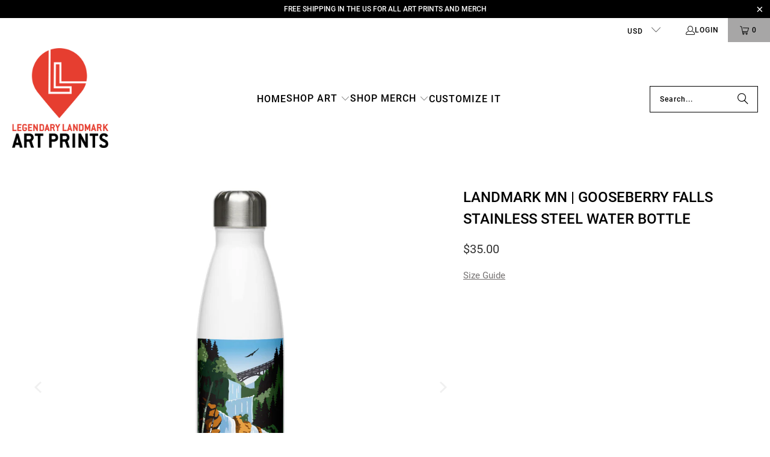

--- FILE ---
content_type: text/html; charset=utf-8
request_url: https://legendarylandmarkartprints.com/products/landmark-mn-gooseberry-falls-stainless-steel-water-bottle
body_size: 33952
content:
<!DOCTYPE html>
<html class="no-js no-touch" lang="en">
  <head>
  <script>
    window.Store = window.Store || {};
    window.Store.id = 2866940;
  </script>
    <meta charset="utf-8">
    <meta http-equiv="cleartype" content="on">
    <meta name="robots" content="index,follow">

    <!-- Mobile Specific Metas -->
    <meta name="HandheldFriendly" content="True">
    <meta name="MobileOptimized" content="320">
    <meta name="viewport" content="width=device-width,initial-scale=1">
    <meta name="theme-color" content="#ffffff">

    
    <title>
      Landmark MN | Gooseberry Falls Stainless Steel Water Bottle - Legendary Landmark Art Prints
    </title>

    
      <meta name="description" content="This 17-ounce, double-walled stainless steel water bottle is perfect for your daily outings. It will keep your drink of choice hot or cold for hours. It also features an odor- and leak-proof cap. Throw it in your car&#39;s cup holder on your way to work, take it with you on hikes, or toss it in your bag for any time you ge"/>
    

    <link rel="preconnect" href="https://fonts.shopifycdn.com" />
    <link rel="preconnect" href="https://cdn.shopify.com" />
    <link rel="preconnect" href="https://cdn.shopifycloud.com" />

    <link rel="dns-prefetch" href="https://v.shopify.com" />
    <link rel="dns-prefetch" href="https://www.youtube.com" />
    <link rel="dns-prefetch" href="https://vimeo.com" />

    <link href="//legendarylandmarkartprints.com/cdn/shop/t/18/assets/jquery.min.js?v=147293088974801289311701799066" as="script" rel="preload">
    
    <!-- Stylesheet for Fancybox library -->
    <link rel="stylesheet" href="//legendarylandmarkartprints.com/cdn/shop/t/18/assets/fancybox.css?v=19278034316635137701701799065" type="text/css" media="all" defer>

    <style>
    	/* #Fonts
          ================================================== */@font-face {
  font-family: Roboto;
  font-weight: 400;
  font-style: normal;
  font-display: swap;
  src: url("//legendarylandmarkartprints.com/cdn/fonts/roboto/roboto_n4.2019d890f07b1852f56ce63ba45b2db45d852cba.woff2") format("woff2"),
       url("//legendarylandmarkartprints.com/cdn/fonts/roboto/roboto_n4.238690e0007583582327135619c5f7971652fa9d.woff") format("woff");
}


            @font-face {
  font-family: Roboto;
  font-weight: 700;
  font-style: normal;
  font-display: swap;
  src: url("//legendarylandmarkartprints.com/cdn/fonts/roboto/roboto_n7.f38007a10afbbde8976c4056bfe890710d51dec2.woff2") format("woff2"),
       url("//legendarylandmarkartprints.com/cdn/fonts/roboto/roboto_n7.94bfdd3e80c7be00e128703d245c207769d763f9.woff") format("woff");
}


            @font-face {
  font-family: Roboto;
  font-weight: 400;
  font-style: italic;
  font-display: swap;
  src: url("//legendarylandmarkartprints.com/cdn/fonts/roboto/roboto_i4.57ce898ccda22ee84f49e6b57ae302250655e2d4.woff2") format("woff2"),
       url("//legendarylandmarkartprints.com/cdn/fonts/roboto/roboto_i4.b21f3bd061cbcb83b824ae8c7671a82587b264bf.woff") format("woff");
}


            @font-face {
  font-family: Roboto;
  font-weight: 700;
  font-style: italic;
  font-display: swap;
  src: url("//legendarylandmarkartprints.com/cdn/fonts/roboto/roboto_i7.7ccaf9410746f2c53340607c42c43f90a9005937.woff2") format("woff2"),
       url("//legendarylandmarkartprints.com/cdn/fonts/roboto/roboto_i7.49ec21cdd7148292bffea74c62c0df6e93551516.woff") format("woff");
}


            @font-face {
  font-family: Roboto;
  font-weight: 500;
  font-style: normal;
  font-display: swap;
  src: url("//legendarylandmarkartprints.com/cdn/fonts/roboto/roboto_n5.250d51708d76acbac296b0e21ede8f81de4e37aa.woff2") format("woff2"),
       url("//legendarylandmarkartprints.com/cdn/fonts/roboto/roboto_n5.535e8c56f4cbbdea416167af50ab0ff1360a3949.woff") format("woff");
}


            @font-face {
  font-family: Roboto;
  font-weight: 700;
  font-style: normal;
  font-display: swap;
  src: url("//legendarylandmarkartprints.com/cdn/fonts/roboto/roboto_n7.f38007a10afbbde8976c4056bfe890710d51dec2.woff2") format("woff2"),
       url("//legendarylandmarkartprints.com/cdn/fonts/roboto/roboto_n7.94bfdd3e80c7be00e128703d245c207769d763f9.woff") format("woff");
}


            @font-face {
  font-family: Roboto;
  font-weight: 500;
  font-style: italic;
  font-display: swap;
  src: url("//legendarylandmarkartprints.com/cdn/fonts/roboto/roboto_i5.0ae24363bf5844e2ee3295d84078d36c9bd0faf4.woff2") format("woff2"),
       url("//legendarylandmarkartprints.com/cdn/fonts/roboto/roboto_i5.a9cdb6a43048799fe739d389c60b64059e33cf12.woff") format("woff");
}


            @font-face {
  font-family: Roboto;
  font-weight: 700;
  font-style: italic;
  font-display: swap;
  src: url("//legendarylandmarkartprints.com/cdn/fonts/roboto/roboto_i7.7ccaf9410746f2c53340607c42c43f90a9005937.woff2") format("woff2"),
       url("//legendarylandmarkartprints.com/cdn/fonts/roboto/roboto_i7.49ec21cdd7148292bffea74c62c0df6e93551516.woff") format("woff");
}


            @font-face {
  font-family: Roboto;
  font-weight: 500;
  font-style: normal;
  font-display: swap;
  src: url("//legendarylandmarkartprints.com/cdn/fonts/roboto/roboto_n5.250d51708d76acbac296b0e21ede8f81de4e37aa.woff2") format("woff2"),
       url("//legendarylandmarkartprints.com/cdn/fonts/roboto/roboto_n5.535e8c56f4cbbdea416167af50ab0ff1360a3949.woff") format("woff");
}


            @font-face {
  font-family: Roboto;
  font-weight: 700;
  font-style: normal;
  font-display: swap;
  src: url("//legendarylandmarkartprints.com/cdn/fonts/roboto/roboto_n7.f38007a10afbbde8976c4056bfe890710d51dec2.woff2") format("woff2"),
       url("//legendarylandmarkartprints.com/cdn/fonts/roboto/roboto_n7.94bfdd3e80c7be00e128703d245c207769d763f9.woff") format("woff");
}


            @font-face {
  font-family: Roboto;
  font-weight: 500;
  font-style: italic;
  font-display: swap;
  src: url("//legendarylandmarkartprints.com/cdn/fonts/roboto/roboto_i5.0ae24363bf5844e2ee3295d84078d36c9bd0faf4.woff2") format("woff2"),
       url("//legendarylandmarkartprints.com/cdn/fonts/roboto/roboto_i5.a9cdb6a43048799fe739d389c60b64059e33cf12.woff") format("woff");
}


            @font-face {
  font-family: Roboto;
  font-weight: 700;
  font-style: italic;
  font-display: swap;
  src: url("//legendarylandmarkartprints.com/cdn/fonts/roboto/roboto_i7.7ccaf9410746f2c53340607c42c43f90a9005937.woff2") format("woff2"),
       url("//legendarylandmarkartprints.com/cdn/fonts/roboto/roboto_i7.49ec21cdd7148292bffea74c62c0df6e93551516.woff") format("woff");
}


            @font-face {
  font-family: Roboto;
  font-weight: 500;
  font-style: normal;
  font-display: swap;
  src: url("//legendarylandmarkartprints.com/cdn/fonts/roboto/roboto_n5.250d51708d76acbac296b0e21ede8f81de4e37aa.woff2") format("woff2"),
       url("//legendarylandmarkartprints.com/cdn/fonts/roboto/roboto_n5.535e8c56f4cbbdea416167af50ab0ff1360a3949.woff") format("woff");
}


            @font-face {
  font-family: Roboto;
  font-weight: 700;
  font-style: normal;
  font-display: swap;
  src: url("//legendarylandmarkartprints.com/cdn/fonts/roboto/roboto_n7.f38007a10afbbde8976c4056bfe890710d51dec2.woff2") format("woff2"),
       url("//legendarylandmarkartprints.com/cdn/fonts/roboto/roboto_n7.94bfdd3e80c7be00e128703d245c207769d763f9.woff") format("woff");
}


            @font-face {
  font-family: Roboto;
  font-weight: 500;
  font-style: italic;
  font-display: swap;
  src: url("//legendarylandmarkartprints.com/cdn/fonts/roboto/roboto_i5.0ae24363bf5844e2ee3295d84078d36c9bd0faf4.woff2") format("woff2"),
       url("//legendarylandmarkartprints.com/cdn/fonts/roboto/roboto_i5.a9cdb6a43048799fe739d389c60b64059e33cf12.woff") format("woff");
}


            @font-face {
  font-family: Roboto;
  font-weight: 700;
  font-style: italic;
  font-display: swap;
  src: url("//legendarylandmarkartprints.com/cdn/fonts/roboto/roboto_i7.7ccaf9410746f2c53340607c42c43f90a9005937.woff2") format("woff2"),
       url("//legendarylandmarkartprints.com/cdn/fonts/roboto/roboto_i7.49ec21cdd7148292bffea74c62c0df6e93551516.woff") format("woff");
}


            @font-face {
  font-family: Roboto;
  font-weight: 100;
  font-style: normal;
  font-display: swap;
  src: url("//legendarylandmarkartprints.com/cdn/fonts/roboto/roboto_n1.90b4da06f3479773587365491ef23b0675c8d747.woff2") format("woff2"),
       url("//legendarylandmarkartprints.com/cdn/fonts/roboto/roboto_n1.d4e22cf363186df0511ea8d84cdef42b69c37e33.woff") format("woff");
}


            @font-face {
  font-family: Roboto;
  font-weight: 100;
  font-style: italic;
  font-display: swap;
  src: url("//legendarylandmarkartprints.com/cdn/fonts/roboto/roboto_i1.f9eb5e56a99161ca978d604fc9ffbdf8619a8a97.woff2") format("woff2"),
       url("//legendarylandmarkartprints.com/cdn/fonts/roboto/roboto_i1.3a44ccd5fb5b37f478f6eb8a646e1755d3c50a7f.woff") format("woff");
}


            @font-face {
  font-family: "Roboto Slab";
  font-weight: 400;
  font-style: normal;
  font-display: swap;
  src: url("//legendarylandmarkartprints.com/cdn/fonts/roboto_slab/robotoslab_n4.d3a9266696fe77645ad2b6579a2b30c11742dc68.woff2") format("woff2"),
       url("//legendarylandmarkartprints.com/cdn/fonts/roboto_slab/robotoslab_n4.ac73924d0e45cb28b8adb30cbb4ff26dbe125c23.woff") format("woff");
}


            @font-face {
  font-family: "Roboto Slab";
  font-weight: 700;
  font-style: normal;
  font-display: swap;
  src: url("//legendarylandmarkartprints.com/cdn/fonts/roboto_slab/robotoslab_n7.5242eb50a2e2688ccb1b3a90257e09ca8f40a7fe.woff2") format("woff2"),
       url("//legendarylandmarkartprints.com/cdn/fonts/roboto_slab/robotoslab_n7.6217d6e8cdce1468038779247b461b93d14a8e93.woff") format("woff");
}


            

            

            @font-face {
  font-family: "Roboto Slab";
  font-weight: 400;
  font-style: normal;
  font-display: swap;
  src: url("//legendarylandmarkartprints.com/cdn/fonts/roboto_slab/robotoslab_n4.d3a9266696fe77645ad2b6579a2b30c11742dc68.woff2") format("woff2"),
       url("//legendarylandmarkartprints.com/cdn/fonts/roboto_slab/robotoslab_n4.ac73924d0e45cb28b8adb30cbb4ff26dbe125c23.woff") format("woff");
}


            @font-face {
  font-family: "Roboto Slab";
  font-weight: 700;
  font-style: normal;
  font-display: swap;
  src: url("//legendarylandmarkartprints.com/cdn/fonts/roboto_slab/robotoslab_n7.5242eb50a2e2688ccb1b3a90257e09ca8f40a7fe.woff2") format("woff2"),
       url("//legendarylandmarkartprints.com/cdn/fonts/roboto_slab/robotoslab_n7.6217d6e8cdce1468038779247b461b93d14a8e93.woff") format("woff");
}


            

            

@font-face {
            font-family: "turbo";
            src: url(//legendarylandmarkartprints.com/cdn/shop/t/18/assets/turbo.eot?v=8031775066987996871701799066);
            src: url(//legendarylandmarkartprints.com/cdn/shop/t/18/assets/turbo.eot?v=8031775066987996871701799066) format("embedded-opentype"), url(//legendarylandmarkartprints.com/cdn/shop/t/18/assets/turbo.woff?v=120982821278190993901701799066) format("woff"), url(//legendarylandmarkartprints.com/cdn/shop/t/18/assets/turbo.ttf?v=40378865674909127311701799066) format("truetype"), url(//legendarylandmarkartprints.com/cdn/shop/t/18/assets/turbo.svg?v=112470159262165616401701799066) format("svg");
            font-weight: normal;
            font-style: normal;
            font-display: swap;
          }
    </style>

    <!-- Stylesheets for Turbo -->
    <link href="//legendarylandmarkartprints.com/cdn/shop/t/18/assets/styles.css?v=180580046833385882061701991083" rel="stylesheet" type="text/css" media="all" />

    
<script type="text/javascript">
 // Google Page Speed Optimization
  window.YETT_BLACKLIST = [
    "//ajax.googleapis.com/ajax/libs/jquery/1.9.1/jquery.min.js",
    "https://cdn.shopify.com/shopifycloud/payment-sheet/assets/latest/spb.en.js",
    "https://pay.google.com/gp/p/js/pay.js",
    "https://www.google-analytics.com/analytics.js",
    "https://connect.facebook.net/en_US/fbevents.js",
    "https://s.pinimg.com/ct/lib/main.32155010.js",
    "//d2wy8f7a9ursnm.cloudfront.net/v5/bugsnag.min.js",
    "https://s.pinimg.com/ct/lib/main.32155010.js",
    "https://geolocation-recommendations.shopifycloud.com/locale_bar/script.js",
    "https://cdn.shopify.com/shopifycloud/privacy-banner/storefront-banner.js",
    "https://cdn.shopify.com/shopifycloud/model-viewer/v0.8/model-viewer.js",
    "https://cdn.shopify.com/shopifycloud/shopify-xr-js/v1.0/shopify-xr.en.js",
    "https://cdn.shopify.com/shopifycloud/model-viewer-ui/v1.0/model-viewer-ui.en.js",
   
  ];
  !function(t,e){"object"==typeof exports&&"undefined"!=typeof module?e(exports):"function"==typeof define&&define.amd?define(["exports"],e):e((t=t||self).yett={})}(this,function(t){"use strict";var l="javascript/blocked",s={blacklist:window.YETT_BLACKLIST,whitelist:window.YETT_WHITELIST},a={blacklisted:[]},o=function(e,t){return e&&(!t||t!==l)&&(!s.blacklist||s.blacklist.some(function(t){ return t==e.split('?')[0]}))&&(!s.whitelist||s.whitelist.every(function(t){console.log(e); return!(t==e.split('?')[0])}))},u=function(t){var e=t.getAttribute("src");return s.blacklist&&s.blacklist.every(function(t){return!t.test(e)})||s.whitelist&&s.whitelist.some(function(t){return t.test(e)})},f=new MutationObserver(function(t){for(var e=0;e<t.length;e++)for(var i=t[e].addedNodes,r=function(t){var r=i[t];if(1===r.nodeType&&"SCRIPT"===r.tagName){var e=r.src,n=r.type;if(o(e,n)){a.blacklisted.push(r.cloneNode()),r.type=l;r.addEventListener("beforescriptexecute",function t(e){r.getAttribute("type")===l&&e.preventDefault(),r.removeEventListener("beforescriptexecute",t)}),r.parentElement.removeChild(r)}}},n=0;n<i.length;n++)r(n)});f.observe(document.documentElement,{childList:!0,subtree:!0});var c=document.createElement;function p(t){return function(t){if(Array.isArray(t)){for(var e=0,r=new Array(t.length);e<t.length;e++)r[e]=t[e];return r}}(t)||function(t){if(Symbol.iterator in Object(t)||"[object Arguments]"===Object.prototype.toString.call(t))return Array.from(t)}(t)||function(){throw new TypeError("Invalid attempt to spread non-iterable instance")}()}document.createElement=function(){for(var t=arguments.length,e=new Array(t),r=0;r<t;r++)e[r]=arguments[r];if("script"!==e[0].toLowerCase())return c.bind(document).apply(void 0,e);var n=c.bind(document).apply(void 0,e),i=n.setAttribute.bind(n);return Object.defineProperties(n,{src:{get:function(){return n.getAttribute("src")},set:function(t){return o(t,n.type)&&i("type",l),i("src",t),!0}},type:{set:function(t){var e=o(n.src,n.type)?l:t;return i("type",e),!0}}}),n.setAttribute=function(t,e){"type"===t||"src"===t?n[t]=e:HTMLScriptElement.prototype.setAttribute.call(n,t,e)},n};var d=new RegExp("[|\\{}()[\\]^$+*?.]","g");t.unblock=function(){for(var t=arguments.length,r=new Array(t),e=0;e<t;e++)r[e]=arguments[e];r.length<1?(s.blacklist=[],s.whitelist=[]):(s.blacklist&&(s.blacklist=s.blacklist.filter(function(e){return r.every(function(t){return"string"==typeof t?!e.test(t):t instanceof RegExp?e.toString()!==t.toString():void 0})})),s.whitelist&&(s.whitelist=[].concat(p(s.whitelist),p(r.map(function(e){if("string"==typeof e){var r=".*"+e.replace(d,"\\$&")+".*";if(s.whitelist.every(function(t){return t.toString()!==r.toString()}))return new RegExp(r)}else if(e instanceof RegExp&&s.whitelist.every(function(t){return t.toString()!==e.toString()}))return e;return null}).filter(Boolean)))));for(var n=document.querySelectorAll('script[type="'.concat(l,'"]')),i=0;i<n.length;i++){var o=n[i];u(o)&&(o.type="application/javascript",a.blacklisted.push(o),o.parentElement.removeChild(o))}var c=0;p(a.blacklisted).forEach(function(t,e){if(u(t)){var r=document.createElement("script");r.setAttribute("src",t.src),r.setAttribute("type","application/javascript"),document.head.appendChild(r),a.blacklisted.splice(e-c,1),c++}}),s.blacklist&&s.blacklist.length<1&&f.disconnect()},Object.defineProperty(t,"__esModule",{value:!0})});

  window.onscroll = function(){
   window.yett.unblock();
  };
 // End Google Page Speed Optimization
</script>
<script type="lazyload2">
  setTimeout(()=>{
  	 window.yett.unblock();
   }, 300);
</script>


    
    <script>
      window.lazySizesConfig = window.lazySizesConfig || {};

      lazySizesConfig.expand = 300;
      lazySizesConfig.loadHidden = false;

      /*! lazysizes - v5.2.2 - bgset plugin */
      !function(e,t){var a=function(){t(e.lazySizes),e.removeEventListener("lazyunveilread",a,!0)};t=t.bind(null,e,e.document),"object"==typeof module&&module.exports?t(require("lazysizes")):"function"==typeof define&&define.amd?define(["lazysizes"],t):e.lazySizes?a():e.addEventListener("lazyunveilread",a,!0)}(window,function(e,z,g){"use strict";var c,y,b,f,i,s,n,v,m;e.addEventListener&&(c=g.cfg,y=/\s+/g,b=/\s*\|\s+|\s+\|\s*/g,f=/^(.+?)(?:\s+\[\s*(.+?)\s*\])(?:\s+\[\s*(.+?)\s*\])?$/,i=/^\s*\(*\s*type\s*:\s*(.+?)\s*\)*\s*$/,s=/\(|\)|'/,n={contain:1,cover:1},v=function(e,t){var a;t&&((a=t.match(i))&&a[1]?e.setAttribute("type",a[1]):e.setAttribute("media",c.customMedia[t]||t))},m=function(e){var t,a,i,r;e.target._lazybgset&&(a=(t=e.target)._lazybgset,(i=t.currentSrc||t.src)&&((r=g.fire(a,"bgsetproxy",{src:i,useSrc:s.test(i)?JSON.stringify(i):i})).defaultPrevented||(a.style.backgroundImage="url("+r.detail.useSrc+")")),t._lazybgsetLoading&&(g.fire(a,"_lazyloaded",{},!1,!0),delete t._lazybgsetLoading))},addEventListener("lazybeforeunveil",function(e){var t,a,i,r,s,n,l,d,o,u;!e.defaultPrevented&&(t=e.target.getAttribute("data-bgset"))&&(o=e.target,(u=z.createElement("img")).alt="",u._lazybgsetLoading=!0,e.detail.firesLoad=!0,a=t,i=o,r=u,s=z.createElement("picture"),n=i.getAttribute(c.sizesAttr),l=i.getAttribute("data-ratio"),d=i.getAttribute("data-optimumx"),i._lazybgset&&i._lazybgset.parentNode==i&&i.removeChild(i._lazybgset),Object.defineProperty(r,"_lazybgset",{value:i,writable:!0}),Object.defineProperty(i,"_lazybgset",{value:s,writable:!0}),a=a.replace(y," ").split(b),s.style.display="none",r.className=c.lazyClass,1!=a.length||n||(n="auto"),a.forEach(function(e){var t,a=z.createElement("source");n&&"auto"!=n&&a.setAttribute("sizes",n),(t=e.match(f))?(a.setAttribute(c.srcsetAttr,t[1]),v(a,t[2]),v(a,t[3])):a.setAttribute(c.srcsetAttr,e),s.appendChild(a)}),n&&(r.setAttribute(c.sizesAttr,n),i.removeAttribute(c.sizesAttr),i.removeAttribute("sizes")),d&&r.setAttribute("data-optimumx",d),l&&r.setAttribute("data-ratio",l),s.appendChild(r),i.appendChild(s),setTimeout(function(){g.loader.unveil(u),g.rAF(function(){g.fire(u,"_lazyloaded",{},!0,!0),u.complete&&m({target:u})})}))}),z.addEventListener("load",m,!0),e.addEventListener("lazybeforesizes",function(e){var t,a,i,r;e.detail.instance==g&&e.target._lazybgset&&e.detail.dataAttr&&(t=e.target._lazybgset,i=t,r=(getComputedStyle(i)||{getPropertyValue:function(){}}).getPropertyValue("background-size"),!n[r]&&n[i.style.backgroundSize]&&(r=i.style.backgroundSize),n[a=r]&&(e.target._lazysizesParentFit=a,g.rAF(function(){e.target.setAttribute("data-parent-fit",a),e.target._lazysizesParentFit&&delete e.target._lazysizesParentFit})))},!0),z.documentElement.addEventListener("lazybeforesizes",function(e){var t,a;!e.defaultPrevented&&e.target._lazybgset&&e.detail.instance==g&&(e.detail.width=(t=e.target._lazybgset,a=g.gW(t,t.parentNode),(!t._lazysizesWidth||a>t._lazysizesWidth)&&(t._lazysizesWidth=a),t._lazysizesWidth))}))});

      /*! lazysizes - v5.2.2 */
      !function(e){var t=function(u,D,f){"use strict";var k,H;if(function(){var e;var t={lazyClass:"lazyload",loadedClass:"lazyloaded",loadingClass:"lazyloading",preloadClass:"lazypreload",errorClass:"lazyerror",autosizesClass:"lazyautosizes",srcAttr:"data-src",srcsetAttr:"data-srcset",sizesAttr:"data-sizes",minSize:40,customMedia:{},init:true,expFactor:1.5,hFac:.8,loadMode:2,loadHidden:true,ricTimeout:0,throttleDelay:125};H=u.lazySizesConfig||u.lazysizesConfig||{};for(e in t){if(!(e in H)){H[e]=t[e]}}}(),!D||!D.getElementsByClassName){return{init:function(){},cfg:H,noSupport:true}}var O=D.documentElement,a=u.HTMLPictureElement,P="addEventListener",$="getAttribute",q=u[P].bind(u),I=u.setTimeout,U=u.requestAnimationFrame||I,l=u.requestIdleCallback,j=/^picture$/i,r=["load","error","lazyincluded","_lazyloaded"],i={},G=Array.prototype.forEach,J=function(e,t){if(!i[t]){i[t]=new RegExp("(\\s|^)"+t+"(\\s|$)")}return i[t].test(e[$]("class")||"")&&i[t]},K=function(e,t){if(!J(e,t)){e.setAttribute("class",(e[$]("class")||"").trim()+" "+t)}},Q=function(e,t){var i;if(i=J(e,t)){e.setAttribute("class",(e[$]("class")||"").replace(i," "))}},V=function(t,i,e){var a=e?P:"removeEventListener";if(e){V(t,i)}r.forEach(function(e){t[a](e,i)})},X=function(e,t,i,a,r){var n=D.createEvent("Event");if(!i){i={}}i.instance=k;n.initEvent(t,!a,!r);n.detail=i;e.dispatchEvent(n);return n},Y=function(e,t){var i;if(!a&&(i=u.picturefill||H.pf)){if(t&&t.src&&!e[$]("srcset")){e.setAttribute("srcset",t.src)}i({reevaluate:true,elements:[e]})}else if(t&&t.src){e.src=t.src}},Z=function(e,t){return(getComputedStyle(e,null)||{})[t]},s=function(e,t,i){i=i||e.offsetWidth;while(i<H.minSize&&t&&!e._lazysizesWidth){i=t.offsetWidth;t=t.parentNode}return i},ee=function(){var i,a;var t=[];var r=[];var n=t;var s=function(){var e=n;n=t.length?r:t;i=true;a=false;while(e.length){e.shift()()}i=false};var e=function(e,t){if(i&&!t){e.apply(this,arguments)}else{n.push(e);if(!a){a=true;(D.hidden?I:U)(s)}}};e._lsFlush=s;return e}(),te=function(i,e){return e?function(){ee(i)}:function(){var e=this;var t=arguments;ee(function(){i.apply(e,t)})}},ie=function(e){var i;var a=0;var r=H.throttleDelay;var n=H.ricTimeout;var t=function(){i=false;a=f.now();e()};var s=l&&n>49?function(){l(t,{timeout:n});if(n!==H.ricTimeout){n=H.ricTimeout}}:te(function(){I(t)},true);return function(e){var t;if(e=e===true){n=33}if(i){return}i=true;t=r-(f.now()-a);if(t<0){t=0}if(e||t<9){s()}else{I(s,t)}}},ae=function(e){var t,i;var a=99;var r=function(){t=null;e()};var n=function(){var e=f.now()-i;if(e<a){I(n,a-e)}else{(l||r)(r)}};return function(){i=f.now();if(!t){t=I(n,a)}}},e=function(){var v,m,c,h,e;var y,z,g,p,C,b,A;var n=/^img$/i;var d=/^iframe$/i;var E="onscroll"in u&&!/(gle|ing)bot/.test(navigator.userAgent);var _=0;var w=0;var N=0;var M=-1;var x=function(e){N--;if(!e||N<0||!e.target){N=0}};var W=function(e){if(A==null){A=Z(D.body,"visibility")=="hidden"}return A||!(Z(e.parentNode,"visibility")=="hidden"&&Z(e,"visibility")=="hidden")};var S=function(e,t){var i;var a=e;var r=W(e);g-=t;b+=t;p-=t;C+=t;while(r&&(a=a.offsetParent)&&a!=D.body&&a!=O){r=(Z(a,"opacity")||1)>0;if(r&&Z(a,"overflow")!="visible"){i=a.getBoundingClientRect();r=C>i.left&&p<i.right&&b>i.top-1&&g<i.bottom+1}}return r};var t=function(){var e,t,i,a,r,n,s,l,o,u,f,c;var d=k.elements;if((h=H.loadMode)&&N<8&&(e=d.length)){t=0;M++;for(;t<e;t++){if(!d[t]||d[t]._lazyRace){continue}if(!E||k.prematureUnveil&&k.prematureUnveil(d[t])){R(d[t]);continue}if(!(l=d[t][$]("data-expand"))||!(n=l*1)){n=w}if(!u){u=!H.expand||H.expand<1?O.clientHeight>500&&O.clientWidth>500?500:370:H.expand;k._defEx=u;f=u*H.expFactor;c=H.hFac;A=null;if(w<f&&N<1&&M>2&&h>2&&!D.hidden){w=f;M=0}else if(h>1&&M>1&&N<6){w=u}else{w=_}}if(o!==n){y=innerWidth+n*c;z=innerHeight+n;s=n*-1;o=n}i=d[t].getBoundingClientRect();if((b=i.bottom)>=s&&(g=i.top)<=z&&(C=i.right)>=s*c&&(p=i.left)<=y&&(b||C||p||g)&&(H.loadHidden||W(d[t]))&&(m&&N<3&&!l&&(h<3||M<4)||S(d[t],n))){R(d[t]);r=true;if(N>9){break}}else if(!r&&m&&!a&&N<4&&M<4&&h>2&&(v[0]||H.preloadAfterLoad)&&(v[0]||!l&&(b||C||p||g||d[t][$](H.sizesAttr)!="auto"))){a=v[0]||d[t]}}if(a&&!r){R(a)}}};var i=ie(t);var B=function(e){var t=e.target;if(t._lazyCache){delete t._lazyCache;return}x(e);K(t,H.loadedClass);Q(t,H.loadingClass);V(t,L);X(t,"lazyloaded")};var a=te(B);var L=function(e){a({target:e.target})};var T=function(t,i){try{t.contentWindow.location.replace(i)}catch(e){t.src=i}};var F=function(e){var t;var i=e[$](H.srcsetAttr);if(t=H.customMedia[e[$]("data-media")||e[$]("media")]){e.setAttribute("media",t)}if(i){e.setAttribute("srcset",i)}};var s=te(function(t,e,i,a,r){var n,s,l,o,u,f;if(!(u=X(t,"lazybeforeunveil",e)).defaultPrevented){if(a){if(i){K(t,H.autosizesClass)}else{t.setAttribute("sizes",a)}}s=t[$](H.srcsetAttr);n=t[$](H.srcAttr);if(r){l=t.parentNode;o=l&&j.test(l.nodeName||"")}f=e.firesLoad||"src"in t&&(s||n||o);u={target:t};K(t,H.loadingClass);if(f){clearTimeout(c);c=I(x,2500);V(t,L,true)}if(o){G.call(l.getElementsByTagName("source"),F)}if(s){t.setAttribute("srcset",s)}else if(n&&!o){if(d.test(t.nodeName)){T(t,n)}else{t.src=n}}if(r&&(s||o)){Y(t,{src:n})}}if(t._lazyRace){delete t._lazyRace}Q(t,H.lazyClass);ee(function(){var e=t.complete&&t.naturalWidth>1;if(!f||e){if(e){K(t,"ls-is-cached")}B(u);t._lazyCache=true;I(function(){if("_lazyCache"in t){delete t._lazyCache}},9)}if(t.loading=="lazy"){N--}},true)});var R=function(e){if(e._lazyRace){return}var t;var i=n.test(e.nodeName);var a=i&&(e[$](H.sizesAttr)||e[$]("sizes"));var r=a=="auto";if((r||!m)&&i&&(e[$]("src")||e.srcset)&&!e.complete&&!J(e,H.errorClass)&&J(e,H.lazyClass)){return}t=X(e,"lazyunveilread").detail;if(r){re.updateElem(e,true,e.offsetWidth)}e._lazyRace=true;N++;s(e,t,r,a,i)};var r=ae(function(){H.loadMode=3;i()});var l=function(){if(H.loadMode==3){H.loadMode=2}r()};var o=function(){if(m){return}if(f.now()-e<999){I(o,999);return}m=true;H.loadMode=3;i();q("scroll",l,true)};return{_:function(){e=f.now();k.elements=D.getElementsByClassName(H.lazyClass);v=D.getElementsByClassName(H.lazyClass+" "+H.preloadClass);q("scroll",i,true);q("resize",i,true);q("pageshow",function(e){if(e.persisted){var t=D.querySelectorAll("."+H.loadingClass);if(t.length&&t.forEach){U(function(){t.forEach(function(e){if(e.complete){R(e)}})})}}});if(u.MutationObserver){new MutationObserver(i).observe(O,{childList:true,subtree:true,attributes:true})}else{O[P]("DOMNodeInserted",i,true);O[P]("DOMAttrModified",i,true);setInterval(i,999)}q("hashchange",i,true);["focus","mouseover","click","load","transitionend","animationend"].forEach(function(e){D[P](e,i,true)});if(/d$|^c/.test(D.readyState)){o()}else{q("load",o);D[P]("DOMContentLoaded",i);I(o,2e4)}if(k.elements.length){t();ee._lsFlush()}else{i()}},checkElems:i,unveil:R,_aLSL:l}}(),re=function(){var i;var n=te(function(e,t,i,a){var r,n,s;e._lazysizesWidth=a;a+="px";e.setAttribute("sizes",a);if(j.test(t.nodeName||"")){r=t.getElementsByTagName("source");for(n=0,s=r.length;n<s;n++){r[n].setAttribute("sizes",a)}}if(!i.detail.dataAttr){Y(e,i.detail)}});var a=function(e,t,i){var a;var r=e.parentNode;if(r){i=s(e,r,i);a=X(e,"lazybeforesizes",{width:i,dataAttr:!!t});if(!a.defaultPrevented){i=a.detail.width;if(i&&i!==e._lazysizesWidth){n(e,r,a,i)}}}};var e=function(){var e;var t=i.length;if(t){e=0;for(;e<t;e++){a(i[e])}}};var t=ae(e);return{_:function(){i=D.getElementsByClassName(H.autosizesClass);q("resize",t)},checkElems:t,updateElem:a}}(),t=function(){if(!t.i&&D.getElementsByClassName){t.i=true;re._();e._()}};return I(function(){H.init&&t()}),k={cfg:H,autoSizer:re,loader:e,init:t,uP:Y,aC:K,rC:Q,hC:J,fire:X,gW:s,rAF:ee}}(e,e.document,Date);e.lazySizes=t,"object"==typeof module&&module.exports&&(module.exports=t)}("undefined"!=typeof window?window:{});
    </script>


    <!-- Icons -->
    
      <link rel="shortcut icon" type="image/x-icon" href="//legendarylandmarkartprints.com/cdn/shop/files/LLAP_Icon_Black_600px_a0d05a49-bb94-4036-90a9-7475f1c75820_180x180.png?v=1700590189">
      <link rel="apple-touch-icon" href="//legendarylandmarkartprints.com/cdn/shop/files/LLAP_Icon_Black_600px_a0d05a49-bb94-4036-90a9-7475f1c75820_180x180.png?v=1700590189"/>
      <link rel="apple-touch-icon" sizes="57x57" href="//legendarylandmarkartprints.com/cdn/shop/files/LLAP_Icon_Black_600px_a0d05a49-bb94-4036-90a9-7475f1c75820_57x57.png?v=1700590189"/>
      <link rel="apple-touch-icon" sizes="60x60" href="//legendarylandmarkartprints.com/cdn/shop/files/LLAP_Icon_Black_600px_a0d05a49-bb94-4036-90a9-7475f1c75820_60x60.png?v=1700590189"/>
      <link rel="apple-touch-icon" sizes="72x72" href="//legendarylandmarkartprints.com/cdn/shop/files/LLAP_Icon_Black_600px_a0d05a49-bb94-4036-90a9-7475f1c75820_72x72.png?v=1700590189"/>
      <link rel="apple-touch-icon" sizes="76x76" href="//legendarylandmarkartprints.com/cdn/shop/files/LLAP_Icon_Black_600px_a0d05a49-bb94-4036-90a9-7475f1c75820_76x76.png?v=1700590189"/>
      <link rel="apple-touch-icon" sizes="114x114" href="//legendarylandmarkartprints.com/cdn/shop/files/LLAP_Icon_Black_600px_a0d05a49-bb94-4036-90a9-7475f1c75820_114x114.png?v=1700590189"/>
      <link rel="apple-touch-icon" sizes="180x180" href="//legendarylandmarkartprints.com/cdn/shop/files/LLAP_Icon_Black_600px_a0d05a49-bb94-4036-90a9-7475f1c75820_180x180.png?v=1700590189"/>
      <link rel="apple-touch-icon" sizes="228x228" href="//legendarylandmarkartprints.com/cdn/shop/files/LLAP_Icon_Black_600px_a0d05a49-bb94-4036-90a9-7475f1c75820_228x228.png?v=1700590189"/>
    
    <link rel="canonical" href="https://legendarylandmarkartprints.com/products/landmark-mn-gooseberry-falls-stainless-steel-water-bottle"/>

    

    
      <script type="text/javascript" src="/services/javascripts/currencies.js" data-no-instant></script>
    

    
      <script src="//legendarylandmarkartprints.com/cdn/shop/t/18/assets/currencies.js?v=1648699478663843391701799065" defer></script>
    

    
    <script>
      window.PXUTheme = window.PXUTheme || {};
      window.PXUTheme.version = '9.2.0';
      window.PXUTheme.name = 'Turbo';
    </script>
    


    
<template id="price-ui"><span class="price " data-price></span><span class="compare-at-price" data-compare-at-price></span><span class="unit-pricing" data-unit-pricing></span></template>
    <template id="price-ui-badge"><div class="price-ui-badge__sticker price-ui-badge__sticker--">
    <span class="price-ui-badge__sticker-text" data-badge></span>
  </div></template>
    
    <template id="price-ui__price"><span class="money" data-price></span></template>
    <template id="price-ui__price-range"><span class="price-min" data-price-min><span class="money" data-price></span></span> - <span class="price-max" data-price-max><span class="money" data-price></span></span></template>
    <template id="price-ui__unit-pricing"><span class="unit-quantity" data-unit-quantity></span> | <span class="unit-price" data-unit-price><span class="money" data-price></span></span> / <span class="unit-measurement" data-unit-measurement></span></template>
    <template id="price-ui-badge__percent-savings-range">Save up to <span data-price-percent></span>%</template>
    <template id="price-ui-badge__percent-savings">Save <span data-price-percent></span>%</template>
    <template id="price-ui-badge__price-savings-range">Save up to <span class="money" data-price></span></template>
    <template id="price-ui-badge__price-savings">Save <span class="money" data-price></span></template>
    <template id="price-ui-badge__on-sale">Sale</template>
    <template id="price-ui-badge__sold-out">Sold out</template>
    <template id="price-ui-badge__in-stock">In stock</template>
    


    <script>
      
window.PXUTheme = window.PXUTheme || {};


window.PXUTheme.theme_settings = {};
window.PXUTheme.currency = {};
window.PXUTheme.routes = window.PXUTheme.routes || {};


window.PXUTheme.theme_settings.display_tos_checkbox = false;
window.PXUTheme.theme_settings.go_to_checkout = true;
window.PXUTheme.theme_settings.cart_action = "ajax";
window.PXUTheme.theme_settings.cart_shipping_calculator = false;


window.PXUTheme.theme_settings.collection_swatches = false;
window.PXUTheme.theme_settings.collection_secondary_image = false;


window.PXUTheme.currency.show_multiple_currencies = true;
window.PXUTheme.currency.shop_currency = "USD";
window.PXUTheme.currency.default_currency = "USD";
window.PXUTheme.currency.display_format = "money_format";
window.PXUTheme.currency.money_format = "${{amount}}";
window.PXUTheme.currency.money_format_no_currency = "${{amount}}";
window.PXUTheme.currency.money_format_currency = "${{amount}} USD";
window.PXUTheme.currency.native_multi_currency = true;
window.PXUTheme.currency.iso_code = "USD";
window.PXUTheme.currency.symbol = "$";


window.PXUTheme.theme_settings.display_inventory_left = false;
window.PXUTheme.theme_settings.inventory_threshold = 10;
window.PXUTheme.theme_settings.limit_quantity = false;


window.PXUTheme.theme_settings.menu_position = null;


window.PXUTheme.theme_settings.newsletter_popup = true;
window.PXUTheme.theme_settings.newsletter_popup_days = "14";
window.PXUTheme.theme_settings.newsletter_popup_mobile = true;
window.PXUTheme.theme_settings.newsletter_popup_seconds = 0;


window.PXUTheme.theme_settings.pagination_type = "load_more_button";


window.PXUTheme.theme_settings.enable_shopify_collection_badges = false;
window.PXUTheme.theme_settings.quick_shop_thumbnail_position = null;
window.PXUTheme.theme_settings.product_form_style = "radio";
window.PXUTheme.theme_settings.sale_banner_enabled = true;
window.PXUTheme.theme_settings.display_savings = true;
window.PXUTheme.theme_settings.display_sold_out_price = false;
window.PXUTheme.theme_settings.free_text = "Free";
window.PXUTheme.theme_settings.video_looping = null;
window.PXUTheme.theme_settings.quick_shop_style = "popup";
window.PXUTheme.theme_settings.hover_enabled = true;


window.PXUTheme.routes.cart_url = "/cart";
window.PXUTheme.routes.cart_update_url = "/cart/update";
window.PXUTheme.routes.root_url = "/";
window.PXUTheme.routes.search_url = "/search";
window.PXUTheme.routes.all_products_collection_url = "/collections/all";
window.PXUTheme.routes.product_recommendations_url = "/recommendations/products";
window.PXUTheme.routes.predictive_search_url = "/search/suggest";


window.PXUTheme.theme_settings.image_loading_style = "blur-up";


window.PXUTheme.theme_settings.enable_autocomplete = true;


window.PXUTheme.theme_settings.page_dots_enabled = false;
window.PXUTheme.theme_settings.slideshow_arrow_size = "light";


window.PXUTheme.theme_settings.quick_shop_enabled = true;


window.PXUTheme.translation = {};


window.PXUTheme.translation.agree_to_terms_warning = "You must agree with the terms and conditions to checkout.";
window.PXUTheme.translation.one_item_left = "item left";
window.PXUTheme.translation.items_left_text = "items left";
window.PXUTheme.translation.cart_savings_text = "Total Savings";
window.PXUTheme.translation.cart_discount_text = "Discount";
window.PXUTheme.translation.cart_subtotal_text = "Subtotal";
window.PXUTheme.translation.cart_remove_text = "Remove";
window.PXUTheme.translation.cart_free_text = "Free";


window.PXUTheme.translation.newsletter_success_text = "Thank you for joining our mailing list!";


window.PXUTheme.translation.notify_email = "Enter your email address...";
window.PXUTheme.translation.notify_email_value = "Translation missing: en.contact.fields.email";
window.PXUTheme.translation.notify_email_send = "Send";
window.PXUTheme.translation.notify_message_first = "Please notify me when ";
window.PXUTheme.translation.notify_message_last = " becomes available - ";
window.PXUTheme.translation.notify_success_text = "Thanks! We will notify you when this product becomes available!";


window.PXUTheme.translation.add_to_cart = "Add to Cart";
window.PXUTheme.translation.coming_soon_text = "Coming Soon";
window.PXUTheme.translation.sold_out_text = "Sold Out";
window.PXUTheme.translation.sale_text = "Sale";
window.PXUTheme.translation.savings_text = "You Save";
window.PXUTheme.translation.from_text = "from";
window.PXUTheme.translation.new_text = "New";
window.PXUTheme.translation.pre_order_text = "Pre-Order";
window.PXUTheme.translation.unavailable_text = "Unavailable";


window.PXUTheme.translation.all_results = "View all results";
window.PXUTheme.translation.no_results = "Sorry, no results!";


window.PXUTheme.media_queries = {};
window.PXUTheme.media_queries.small = window.matchMedia( "(max-width: 480px)" );
window.PXUTheme.media_queries.medium = window.matchMedia( "(max-width: 798px)" );
window.PXUTheme.media_queries.large = window.matchMedia( "(min-width: 799px)" );
window.PXUTheme.media_queries.larger = window.matchMedia( "(min-width: 960px)" );
window.PXUTheme.media_queries.xlarge = window.matchMedia( "(min-width: 1200px)" );
window.PXUTheme.media_queries.ie10 = window.matchMedia( "all and (-ms-high-contrast: none), (-ms-high-contrast: active)" );
window.PXUTheme.media_queries.tablet = window.matchMedia( "only screen and (min-width: 799px) and (max-width: 1024px)" );
window.PXUTheme.media_queries.mobile_and_tablet = window.matchMedia( "(max-width: 1024px)" );
    </script>

    

    
      <script src="//legendarylandmarkartprints.com/cdn/shop/t/18/assets/instantclick.min.js?v=20092422000980684151701799066" data-no-instant defer></script>

      <script data-no-instant>
        window.addEventListener('DOMContentLoaded', function() {

          function inIframe() {
            try {
              return window.self !== window.top;
            } catch (e) {
              return true;
            }
          }

          if (!inIframe()){
            InstantClick.on('change', function() {

              $('head script[src*="shopify"]').each(function() {
                var script = document.createElement('script');
                script.type = 'text/javascript';
                script.src = $(this).attr('src');

                $('body').append(script);
              });

              $('body').removeClass('fancybox-active');
              $.fancybox.destroy();

              InstantClick.init();

            });
          }
        });
      </script>
    

    
      <script>
        
      </script>
    

    <script>window.performance && window.performance.mark && window.performance.mark('shopify.content_for_header.start');</script><meta name="google-site-verification" content="yziLUvllQgLAgaWdNXq5y4tDTGPSwDalXSbgXjCcu9s">
<meta name="google-site-verification" content="ndWL1AuXMFgh3yY9ze0zJfrjCtr3L3PLHgtk4grqGKE">
<meta name="google-site-verification" content="kCR8m2cp1vcI9Yf7bOn0hZCv-8-bRlKRGKc53hWg23Q">
<meta id="shopify-digital-wallet" name="shopify-digital-wallet" content="/2866940/digital_wallets/dialog">
<meta name="shopify-checkout-api-token" content="be6549398d16e745ba7e14d9725ad627">
<meta id="in-context-paypal-metadata" data-shop-id="2866940" data-venmo-supported="false" data-environment="production" data-locale="en_US" data-paypal-v4="true" data-currency="USD">
<link rel="alternate" hreflang="x-default" href="https://legendarylandmarkartprints.com/products/landmark-mn-gooseberry-falls-stainless-steel-water-bottle">
<link rel="alternate" hreflang="en" href="https://legendarylandmarkartprints.com/products/landmark-mn-gooseberry-falls-stainless-steel-water-bottle">
<link rel="alternate" hreflang="en-CA" href="https://legendarylandmarkartprints.com/en-ca/products/landmark-mn-gooseberry-falls-stainless-steel-water-bottle">
<link rel="alternate" type="application/json+oembed" href="https://legendarylandmarkartprints.com/products/landmark-mn-gooseberry-falls-stainless-steel-water-bottle.oembed">
<script async="async" src="/checkouts/internal/preloads.js?locale=en-US"></script>
<link rel="preconnect" href="https://shop.app" crossorigin="anonymous">
<script async="async" src="https://shop.app/checkouts/internal/preloads.js?locale=en-US&shop_id=2866940" crossorigin="anonymous"></script>
<script id="apple-pay-shop-capabilities" type="application/json">{"shopId":2866940,"countryCode":"US","currencyCode":"USD","merchantCapabilities":["supports3DS"],"merchantId":"gid:\/\/shopify\/Shop\/2866940","merchantName":"Legendary Landmark Art Prints","requiredBillingContactFields":["postalAddress","email"],"requiredShippingContactFields":["postalAddress","email"],"shippingType":"shipping","supportedNetworks":["visa","masterCard","amex","discover","elo","jcb"],"total":{"type":"pending","label":"Legendary Landmark Art Prints","amount":"1.00"},"shopifyPaymentsEnabled":true,"supportsSubscriptions":true}</script>
<script id="shopify-features" type="application/json">{"accessToken":"be6549398d16e745ba7e14d9725ad627","betas":["rich-media-storefront-analytics"],"domain":"legendarylandmarkartprints.com","predictiveSearch":true,"shopId":2866940,"locale":"en"}</script>
<script>var Shopify = Shopify || {};
Shopify.shop = "numeric-press.myshopify.com";
Shopify.locale = "en";
Shopify.currency = {"active":"USD","rate":"1.0"};
Shopify.country = "US";
Shopify.theme = {"name":"Turbo-dubai -CURRENT(12-13-2023)","id":125426270306,"schema_name":"Turbo","schema_version":"9.2.0","theme_store_id":null,"role":"main"};
Shopify.theme.handle = "null";
Shopify.theme.style = {"id":null,"handle":null};
Shopify.cdnHost = "legendarylandmarkartprints.com/cdn";
Shopify.routes = Shopify.routes || {};
Shopify.routes.root = "/";</script>
<script type="module">!function(o){(o.Shopify=o.Shopify||{}).modules=!0}(window);</script>
<script>!function(o){function n(){var o=[];function n(){o.push(Array.prototype.slice.apply(arguments))}return n.q=o,n}var t=o.Shopify=o.Shopify||{};t.loadFeatures=n(),t.autoloadFeatures=n()}(window);</script>
<script>
  window.ShopifyPay = window.ShopifyPay || {};
  window.ShopifyPay.apiHost = "shop.app\/pay";
  window.ShopifyPay.redirectState = null;
</script>
<script id="shop-js-analytics" type="application/json">{"pageType":"product"}</script>
<script defer="defer" async type="module" src="//legendarylandmarkartprints.com/cdn/shopifycloud/shop-js/modules/v2/client.init-shop-cart-sync_BT-GjEfc.en.esm.js"></script>
<script defer="defer" async type="module" src="//legendarylandmarkartprints.com/cdn/shopifycloud/shop-js/modules/v2/chunk.common_D58fp_Oc.esm.js"></script>
<script defer="defer" async type="module" src="//legendarylandmarkartprints.com/cdn/shopifycloud/shop-js/modules/v2/chunk.modal_xMitdFEc.esm.js"></script>
<script type="module">
  await import("//legendarylandmarkartprints.com/cdn/shopifycloud/shop-js/modules/v2/client.init-shop-cart-sync_BT-GjEfc.en.esm.js");
await import("//legendarylandmarkartprints.com/cdn/shopifycloud/shop-js/modules/v2/chunk.common_D58fp_Oc.esm.js");
await import("//legendarylandmarkartprints.com/cdn/shopifycloud/shop-js/modules/v2/chunk.modal_xMitdFEc.esm.js");

  window.Shopify.SignInWithShop?.initShopCartSync?.({"fedCMEnabled":true,"windoidEnabled":true});

</script>
<script>
  window.Shopify = window.Shopify || {};
  if (!window.Shopify.featureAssets) window.Shopify.featureAssets = {};
  window.Shopify.featureAssets['shop-js'] = {"shop-cart-sync":["modules/v2/client.shop-cart-sync_DZOKe7Ll.en.esm.js","modules/v2/chunk.common_D58fp_Oc.esm.js","modules/v2/chunk.modal_xMitdFEc.esm.js"],"init-fed-cm":["modules/v2/client.init-fed-cm_B6oLuCjv.en.esm.js","modules/v2/chunk.common_D58fp_Oc.esm.js","modules/v2/chunk.modal_xMitdFEc.esm.js"],"shop-cash-offers":["modules/v2/client.shop-cash-offers_D2sdYoxE.en.esm.js","modules/v2/chunk.common_D58fp_Oc.esm.js","modules/v2/chunk.modal_xMitdFEc.esm.js"],"shop-login-button":["modules/v2/client.shop-login-button_QeVjl5Y3.en.esm.js","modules/v2/chunk.common_D58fp_Oc.esm.js","modules/v2/chunk.modal_xMitdFEc.esm.js"],"pay-button":["modules/v2/client.pay-button_DXTOsIq6.en.esm.js","modules/v2/chunk.common_D58fp_Oc.esm.js","modules/v2/chunk.modal_xMitdFEc.esm.js"],"shop-button":["modules/v2/client.shop-button_DQZHx9pm.en.esm.js","modules/v2/chunk.common_D58fp_Oc.esm.js","modules/v2/chunk.modal_xMitdFEc.esm.js"],"avatar":["modules/v2/client.avatar_BTnouDA3.en.esm.js"],"init-windoid":["modules/v2/client.init-windoid_CR1B-cfM.en.esm.js","modules/v2/chunk.common_D58fp_Oc.esm.js","modules/v2/chunk.modal_xMitdFEc.esm.js"],"init-shop-for-new-customer-accounts":["modules/v2/client.init-shop-for-new-customer-accounts_C_vY_xzh.en.esm.js","modules/v2/client.shop-login-button_QeVjl5Y3.en.esm.js","modules/v2/chunk.common_D58fp_Oc.esm.js","modules/v2/chunk.modal_xMitdFEc.esm.js"],"init-shop-email-lookup-coordinator":["modules/v2/client.init-shop-email-lookup-coordinator_BI7n9ZSv.en.esm.js","modules/v2/chunk.common_D58fp_Oc.esm.js","modules/v2/chunk.modal_xMitdFEc.esm.js"],"init-shop-cart-sync":["modules/v2/client.init-shop-cart-sync_BT-GjEfc.en.esm.js","modules/v2/chunk.common_D58fp_Oc.esm.js","modules/v2/chunk.modal_xMitdFEc.esm.js"],"shop-toast-manager":["modules/v2/client.shop-toast-manager_DiYdP3xc.en.esm.js","modules/v2/chunk.common_D58fp_Oc.esm.js","modules/v2/chunk.modal_xMitdFEc.esm.js"],"init-customer-accounts":["modules/v2/client.init-customer-accounts_D9ZNqS-Q.en.esm.js","modules/v2/client.shop-login-button_QeVjl5Y3.en.esm.js","modules/v2/chunk.common_D58fp_Oc.esm.js","modules/v2/chunk.modal_xMitdFEc.esm.js"],"init-customer-accounts-sign-up":["modules/v2/client.init-customer-accounts-sign-up_iGw4briv.en.esm.js","modules/v2/client.shop-login-button_QeVjl5Y3.en.esm.js","modules/v2/chunk.common_D58fp_Oc.esm.js","modules/v2/chunk.modal_xMitdFEc.esm.js"],"shop-follow-button":["modules/v2/client.shop-follow-button_CqMgW2wH.en.esm.js","modules/v2/chunk.common_D58fp_Oc.esm.js","modules/v2/chunk.modal_xMitdFEc.esm.js"],"checkout-modal":["modules/v2/client.checkout-modal_xHeaAweL.en.esm.js","modules/v2/chunk.common_D58fp_Oc.esm.js","modules/v2/chunk.modal_xMitdFEc.esm.js"],"shop-login":["modules/v2/client.shop-login_D91U-Q7h.en.esm.js","modules/v2/chunk.common_D58fp_Oc.esm.js","modules/v2/chunk.modal_xMitdFEc.esm.js"],"lead-capture":["modules/v2/client.lead-capture_BJmE1dJe.en.esm.js","modules/v2/chunk.common_D58fp_Oc.esm.js","modules/v2/chunk.modal_xMitdFEc.esm.js"],"payment-terms":["modules/v2/client.payment-terms_Ci9AEqFq.en.esm.js","modules/v2/chunk.common_D58fp_Oc.esm.js","modules/v2/chunk.modal_xMitdFEc.esm.js"]};
</script>
<script>(function() {
  var isLoaded = false;
  function asyncLoad() {
    if (isLoaded) return;
    isLoaded = true;
    var urls = ["\/\/cdn.shopify.com\/proxy\/cb05754569a2276bf38752741ab1724639e25a5276ab19cdd108bea81232a086\/static.cdn.printful.com\/static\/js\/external\/shopify-product-customizer.js?v=0.28\u0026shop=numeric-press.myshopify.com\u0026sp-cache-control=cHVibGljLCBtYXgtYWdlPTkwMA"];
    for (var i = 0; i < urls.length; i++) {
      var s = document.createElement('script');
      s.type = 'text/javascript';
      s.async = true;
      s.src = urls[i];
      var x = document.getElementsByTagName('script')[0];
      x.parentNode.insertBefore(s, x);
    }
  };
  if(window.attachEvent) {
    window.attachEvent('onload', asyncLoad);
  } else {
    window.addEventListener('load', asyncLoad, false);
  }
})();</script>
<script id="__st">var __st={"a":2866940,"offset":-21600,"reqid":"63fe514f-600f-4f41-ab02-51a9067a9c82-1769064818","pageurl":"legendarylandmarkartprints.com\/products\/landmark-mn-gooseberry-falls-stainless-steel-water-bottle","u":"8ddeb1506ed9","p":"product","rtyp":"product","rid":6574053785698};</script>
<script>window.ShopifyPaypalV4VisibilityTracking = true;</script>
<script id="captcha-bootstrap">!function(){'use strict';const t='contact',e='account',n='new_comment',o=[[t,t],['blogs',n],['comments',n],[t,'customer']],c=[[e,'customer_login'],[e,'guest_login'],[e,'recover_customer_password'],[e,'create_customer']],r=t=>t.map((([t,e])=>`form[action*='/${t}']:not([data-nocaptcha='true']) input[name='form_type'][value='${e}']`)).join(','),a=t=>()=>t?[...document.querySelectorAll(t)].map((t=>t.form)):[];function s(){const t=[...o],e=r(t);return a(e)}const i='password',u='form_key',d=['recaptcha-v3-token','g-recaptcha-response','h-captcha-response',i],f=()=>{try{return window.sessionStorage}catch{return}},m='__shopify_v',_=t=>t.elements[u];function p(t,e,n=!1){try{const o=window.sessionStorage,c=JSON.parse(o.getItem(e)),{data:r}=function(t){const{data:e,action:n}=t;return t[m]||n?{data:e,action:n}:{data:t,action:n}}(c);for(const[e,n]of Object.entries(r))t.elements[e]&&(t.elements[e].value=n);n&&o.removeItem(e)}catch(o){console.error('form repopulation failed',{error:o})}}const l='form_type',E='cptcha';function T(t){t.dataset[E]=!0}const w=window,h=w.document,L='Shopify',v='ce_forms',y='captcha';let A=!1;((t,e)=>{const n=(g='f06e6c50-85a8-45c8-87d0-21a2b65856fe',I='https://cdn.shopify.com/shopifycloud/storefront-forms-hcaptcha/ce_storefront_forms_captcha_hcaptcha.v1.5.2.iife.js',D={infoText:'Protected by hCaptcha',privacyText:'Privacy',termsText:'Terms'},(t,e,n)=>{const o=w[L][v],c=o.bindForm;if(c)return c(t,g,e,D).then(n);var r;o.q.push([[t,g,e,D],n]),r=I,A||(h.body.append(Object.assign(h.createElement('script'),{id:'captcha-provider',async:!0,src:r})),A=!0)});var g,I,D;w[L]=w[L]||{},w[L][v]=w[L][v]||{},w[L][v].q=[],w[L][y]=w[L][y]||{},w[L][y].protect=function(t,e){n(t,void 0,e),T(t)},Object.freeze(w[L][y]),function(t,e,n,w,h,L){const[v,y,A,g]=function(t,e,n){const i=e?o:[],u=t?c:[],d=[...i,...u],f=r(d),m=r(i),_=r(d.filter((([t,e])=>n.includes(e))));return[a(f),a(m),a(_),s()]}(w,h,L),I=t=>{const e=t.target;return e instanceof HTMLFormElement?e:e&&e.form},D=t=>v().includes(t);t.addEventListener('submit',(t=>{const e=I(t);if(!e)return;const n=D(e)&&!e.dataset.hcaptchaBound&&!e.dataset.recaptchaBound,o=_(e),c=g().includes(e)&&(!o||!o.value);(n||c)&&t.preventDefault(),c&&!n&&(function(t){try{if(!f())return;!function(t){const e=f();if(!e)return;const n=_(t);if(!n)return;const o=n.value;o&&e.removeItem(o)}(t);const e=Array.from(Array(32),(()=>Math.random().toString(36)[2])).join('');!function(t,e){_(t)||t.append(Object.assign(document.createElement('input'),{type:'hidden',name:u})),t.elements[u].value=e}(t,e),function(t,e){const n=f();if(!n)return;const o=[...t.querySelectorAll(`input[type='${i}']`)].map((({name:t})=>t)),c=[...d,...o],r={};for(const[a,s]of new FormData(t).entries())c.includes(a)||(r[a]=s);n.setItem(e,JSON.stringify({[m]:1,action:t.action,data:r}))}(t,e)}catch(e){console.error('failed to persist form',e)}}(e),e.submit())}));const S=(t,e)=>{t&&!t.dataset[E]&&(n(t,e.some((e=>e===t))),T(t))};for(const o of['focusin','change'])t.addEventListener(o,(t=>{const e=I(t);D(e)&&S(e,y())}));const B=e.get('form_key'),M=e.get(l),P=B&&M;t.addEventListener('DOMContentLoaded',(()=>{const t=y();if(P)for(const e of t)e.elements[l].value===M&&p(e,B);[...new Set([...A(),...v().filter((t=>'true'===t.dataset.shopifyCaptcha))])].forEach((e=>S(e,t)))}))}(h,new URLSearchParams(w.location.search),n,t,e,['guest_login'])})(!0,!0)}();</script>
<script integrity="sha256-4kQ18oKyAcykRKYeNunJcIwy7WH5gtpwJnB7kiuLZ1E=" data-source-attribution="shopify.loadfeatures" defer="defer" src="//legendarylandmarkartprints.com/cdn/shopifycloud/storefront/assets/storefront/load_feature-a0a9edcb.js" crossorigin="anonymous"></script>
<script crossorigin="anonymous" defer="defer" src="//legendarylandmarkartprints.com/cdn/shopifycloud/storefront/assets/shopify_pay/storefront-65b4c6d7.js?v=20250812"></script>
<script data-source-attribution="shopify.dynamic_checkout.dynamic.init">var Shopify=Shopify||{};Shopify.PaymentButton=Shopify.PaymentButton||{isStorefrontPortableWallets:!0,init:function(){window.Shopify.PaymentButton.init=function(){};var t=document.createElement("script");t.src="https://legendarylandmarkartprints.com/cdn/shopifycloud/portable-wallets/latest/portable-wallets.en.js",t.type="module",document.head.appendChild(t)}};
</script>
<script data-source-attribution="shopify.dynamic_checkout.buyer_consent">
  function portableWalletsHideBuyerConsent(e){var t=document.getElementById("shopify-buyer-consent"),n=document.getElementById("shopify-subscription-policy-button");t&&n&&(t.classList.add("hidden"),t.setAttribute("aria-hidden","true"),n.removeEventListener("click",e))}function portableWalletsShowBuyerConsent(e){var t=document.getElementById("shopify-buyer-consent"),n=document.getElementById("shopify-subscription-policy-button");t&&n&&(t.classList.remove("hidden"),t.removeAttribute("aria-hidden"),n.addEventListener("click",e))}window.Shopify?.PaymentButton&&(window.Shopify.PaymentButton.hideBuyerConsent=portableWalletsHideBuyerConsent,window.Shopify.PaymentButton.showBuyerConsent=portableWalletsShowBuyerConsent);
</script>
<script data-source-attribution="shopify.dynamic_checkout.cart.bootstrap">document.addEventListener("DOMContentLoaded",(function(){function t(){return document.querySelector("shopify-accelerated-checkout-cart, shopify-accelerated-checkout")}if(t())Shopify.PaymentButton.init();else{new MutationObserver((function(e,n){t()&&(Shopify.PaymentButton.init(),n.disconnect())})).observe(document.body,{childList:!0,subtree:!0})}}));
</script>
<script id='scb4127' type='text/javascript' async='' src='https://legendarylandmarkartprints.com/cdn/shopifycloud/privacy-banner/storefront-banner.js'></script><link id="shopify-accelerated-checkout-styles" rel="stylesheet" media="screen" href="https://legendarylandmarkartprints.com/cdn/shopifycloud/portable-wallets/latest/accelerated-checkout-backwards-compat.css" crossorigin="anonymous">
<style id="shopify-accelerated-checkout-cart">
        #shopify-buyer-consent {
  margin-top: 1em;
  display: inline-block;
  width: 100%;
}

#shopify-buyer-consent.hidden {
  display: none;
}

#shopify-subscription-policy-button {
  background: none;
  border: none;
  padding: 0;
  text-decoration: underline;
  font-size: inherit;
  cursor: pointer;
}

#shopify-subscription-policy-button::before {
  box-shadow: none;
}

      </style>

<script>window.performance && window.performance.mark && window.performance.mark('shopify.content_for_header.end');</script>

    

<meta name="author" content="Legendary Landmark Art Prints">
<meta property="og:url" content="https://legendarylandmarkartprints.com/products/landmark-mn-gooseberry-falls-stainless-steel-water-bottle">
<meta property="og:site_name" content="Legendary Landmark Art Prints">




  <meta property="og:type" content="product">
  <meta property="og:title" content="Landmark MN | Gooseberry Falls Stainless Steel Water Bottle">
  
    
      <meta property="og:image" content="https://legendarylandmarkartprints.com/cdn/shop/products/stainless-steel-water-bottle-white-17oz-front-60e645ea9d3d5_600x.jpg?v=1625703918">
      <meta property="og:image:secure_url" content="https://legendarylandmarkartprints.com/cdn/shop/products/stainless-steel-water-bottle-white-17oz-front-60e645ea9d3d5_600x.jpg?v=1625703918">
      
      <meta property="og:image:width" content="1000">
      <meta property="og:image:height" content="1000">
    
      <meta property="og:image" content="https://legendarylandmarkartprints.com/cdn/shop/products/stainless-steel-water-bottle-white-17oz-right-60e645ea9d4a1_600x.jpg?v=1625703919">
      <meta property="og:image:secure_url" content="https://legendarylandmarkartprints.com/cdn/shop/products/stainless-steel-water-bottle-white-17oz-right-60e645ea9d4a1_600x.jpg?v=1625703919">
      
      <meta property="og:image:width" content="1000">
      <meta property="og:image:height" content="1000">
    
      <meta property="og:image" content="https://legendarylandmarkartprints.com/cdn/shop/files/stainless-steel-water-bottle-black-17oz-front-6476442620786_600x.png?v=1685472315">
      <meta property="og:image:secure_url" content="https://legendarylandmarkartprints.com/cdn/shop/files/stainless-steel-water-bottle-black-17oz-front-6476442620786_600x.png?v=1685472315">
      
      <meta property="og:image:width" content="2000">
      <meta property="og:image:height" content="2000">
    
  
  <meta property="product:price:amount" content="35.00">
  <meta property="product:price:currency" content="USD">



  <meta property="og:description" content="This 17-ounce, double-walled stainless steel water bottle is perfect for your daily outings. It will keep your drink of choice hot or cold for hours. It also features an odor- and leak-proof cap. Throw it in your car&#39;s cup holder on your way to work, take it with you on hikes, or toss it in your bag for any time you ge">




  <meta name="twitter:site" content="@LL_ArtPrints">

<meta name="twitter:card" content="summary">

  <meta name="twitter:title" content="Landmark MN | Gooseberry Falls Stainless Steel Water Bottle">
  <meta name="twitter:description" content="This 17-ounce, double-walled stainless steel water bottle is perfect for your daily outings. It will keep your drink of choice hot or cold for hours. It also features an odor- and leak-proof cap. Throw it in your car&#39;s cup holder on your way to work, take it with you on hikes, or toss it in your bag for any time you get thirsty.

• High-grade stainless steel
• 17 oz (500 ml)
• Dimensions: 10.5″ × 2.85″ (27 × 7 cm)
• Vacuum flask
• Double-wall construction
• Bowling pin shape
• Odorless and leak-proof cap
• Insulated for hot and cold liquids (keeps the liquid hot or cold for 6 h)
• Patented ORCA coating for vibrant colors
• Hand-wash only (dishwasher not recommended due to vacuum seal)
• Blank product sourced from China">
  <meta name="twitter:image" content="https://legendarylandmarkartprints.com/cdn/shop/products/stainless-steel-water-bottle-white-17oz-front-60e645ea9d3d5_240x.jpg?v=1625703918">
  <meta name="twitter:image:width" content="240">
  <meta name="twitter:image:height" content="240">
  <meta name="twitter:image:alt" content="Landmark MN | Gooseberry Falls Stainless Steel Water Bottle">



    
    

    
      <script>
var pplr_cart = {"note":null,"attributes":{},"original_total_price":0,"total_price":0,"total_discount":0,"total_weight":0.0,"item_count":0,"items":[],"requires_shipping":false,"currency":"USD","items_subtotal_price":0,"cart_level_discount_applications":[],"checkout_charge_amount":0};
var pplr_shop_currency = "USD";
var pplr_enabled_currencies_size = 2;
var pplr_money_formate = "${{amount}}";
var pplr_manual_theme_selector=["CartCount span","tr:has([name*=updates]) , .cart__table-row , .cart-drawer__item , .cart-item , .ajaxcart__row , .ajaxcart__product , [data-products]  .cart__item , .CartItem , .cart__row.cart-item:not(.ajaxcart_row) , .cart__row.responsive-table__row , .mini-products-list .item , .cart-product-item , .cart-product , .product-id.item-row , .cart-summary-item-container , .cart-item.cf , .js_cart_item , .cart__card , .cart__item","tr img:first,.cart-drawer__options , .cart-item__image ,  .AspectRatio img",".line-item__title, .meta span,.cart-drawer__options:last-of-type , .cart-drawer__item-properties , .cart__properties , .CartItem__PropertyList , .cart__item-meta .cart__product-properties , .properties , .item-details h6 small , .cart__item--content div:not(:first)",".cart__item--price .cart__price , .CartItem__Price , .cart-collateral .price , .cart-summary-item__price-current , .cart_price .transcy-money , .bcpo-cart-item-original-price  ,  .final-price , .price-box span , .saso-cart-item-price  , .cart-drawer__item-price-container .cart-item__price , .cart-drawer__price .cart-item__original-price , .modal_price .money , .price_total .money",".grid__item.one-half.text-right , .ajaxcart__price , .ajaxcart_product-price , .saso-cart-item-line-price , .cart__price .money , .bcpo-cart-item-original-line-price , .cart__item-total ,  .cart-item-total .money , .cart--total .price",".pplr_item_remove",".ajaxcart__qty , .PageContent , #CartContainer , .cart-summary-item__quantity , .nt_fk_canvas , .cart__cell--quantity , #mainContent , .cart-drawer__content , .cart__table tbody",".header__cart-price-bubble span[data-cart-price-bubble] , .cart-drawer__subtotal-value , .cart-drawer__subtotal-number , .ajaxcart__subtotal .grid .grid__item.one-third.text-right , .ajaxcart__subtotal , .cart__footer__value[data-cart-final] , .text-right.price.price--amount .price ,  .cart__item-sub div[data-subtotal] , .cart-cost .money , .cart__subtotal .money , .amount .theme-money , .cart_tot_price .transcy-money , .cart__total__money , .cart-subtotal__price , .cart__subtotal , .cart__subtotal-price .wcp-original-cart-total , #CartCost","form[action*=cart] [name=checkout]","Click To View Image"];
</script>
<script async src="//cdn-zeptoapps.com/product-personalizer/pplr_common.js?v=22" ></script>
    
  <!-- BEGIN app block: shopify://apps/zepto-product-personalizer/blocks/product_personalizer_main/7411210d-7b32-4c09-9455-e129e3be4729 --><!-- BEGIN app snippet: product-personalizer -->



  
 
 

<!-- END app snippet -->
<!-- BEGIN app snippet: zepto_common --><script>
var pplr_cart = {"note":null,"attributes":{},"original_total_price":0,"total_price":0,"total_discount":0,"total_weight":0.0,"item_count":0,"items":[],"requires_shipping":false,"currency":"USD","items_subtotal_price":0,"cart_level_discount_applications":[],"checkout_charge_amount":0};
var pplr_shop_currency = "USD";
var pplr_enabled_currencies_size = 2;
var pplr_money_formate = "${{amount}}";
var pplr_manual_theme_selector=["CartCount span","tr:has([name*=updates]) , .cart__table-row , .cart-drawer__item , .cart-item , .ajaxcart__row , .ajaxcart__product , [data-products]  .cart__item , .CartItem , .cart__row.cart-item:not(.ajaxcart_row) , .cart__row.responsive-table__row , .mini-products-list .item , .cart-product-item , .cart-product , .product-id.item-row , .cart-summary-item-container , .cart-item.cf , .js_cart_item , .cart__card , .cart__item","tr img:first,.cart-drawer__options , .cart-item__image ,  .AspectRatio img",".line-item__title, .meta span,.cart-drawer__options:last-of-type , .cart-drawer__item-properties , .cart__properties , .CartItem__PropertyList , .cart__item-meta .cart__product-properties , .properties , .item-details h6 small , .cart__item--content div:not(:first)",".cart__item--price .cart__price , .CartItem__Price , .cart-collateral .price , .cart-summary-item__price-current , .cart_price .transcy-money , .bcpo-cart-item-original-price  ,  .final-price , .price-box span , .saso-cart-item-price  , .cart-drawer__item-price-container .cart-item__price , .cart-drawer__price .cart-item__original-price , .modal_price .money , .price_total .money",".grid__item.one-half.text-right , .ajaxcart__price , .ajaxcart_product-price , .saso-cart-item-line-price , .cart__price .money , .bcpo-cart-item-original-line-price , .cart__item-total ,  .cart-item-total .money , .cart--total .price",".pplr_item_remove",".ajaxcart__qty , .PageContent , #CartContainer , .cart-summary-item__quantity , .nt_fk_canvas , .cart__cell--quantity , #mainContent , .cart-drawer__content , .cart__table tbody",".header__cart-price-bubble span[data-cart-price-bubble] , .cart-drawer__subtotal-value , .cart-drawer__subtotal-number , .ajaxcart__subtotal .grid .grid__item.one-third.text-right , .ajaxcart__subtotal , .cart__footer__value[data-cart-final] , .text-right.price.price--amount .price ,  .cart__item-sub div[data-subtotal] , .cart-cost .money , .cart__subtotal .money , .amount .theme-money , .cart_tot_price .transcy-money , .cart__total__money , .cart-subtotal__price , .cart__subtotal , .cart__subtotal-price .wcp-original-cart-total , #CartCost","form[action*=cart] [name=checkout]","Click To View Image"];
</script>
<script defer src="//cdn-zeptoapps.com/product-personalizer/pplr_common.js?v=22" ></script><!-- END app snippet -->

<!-- END app block --><link href="https://monorail-edge.shopifysvc.com" rel="dns-prefetch">
<script>(function(){if ("sendBeacon" in navigator && "performance" in window) {try {var session_token_from_headers = performance.getEntriesByType('navigation')[0].serverTiming.find(x => x.name == '_s').description;} catch {var session_token_from_headers = undefined;}var session_cookie_matches = document.cookie.match(/_shopify_s=([^;]*)/);var session_token_from_cookie = session_cookie_matches && session_cookie_matches.length === 2 ? session_cookie_matches[1] : "";var session_token = session_token_from_headers || session_token_from_cookie || "";function handle_abandonment_event(e) {var entries = performance.getEntries().filter(function(entry) {return /monorail-edge.shopifysvc.com/.test(entry.name);});if (!window.abandonment_tracked && entries.length === 0) {window.abandonment_tracked = true;var currentMs = Date.now();var navigation_start = performance.timing.navigationStart;var payload = {shop_id: 2866940,url: window.location.href,navigation_start,duration: currentMs - navigation_start,session_token,page_type: "product"};window.navigator.sendBeacon("https://monorail-edge.shopifysvc.com/v1/produce", JSON.stringify({schema_id: "online_store_buyer_site_abandonment/1.1",payload: payload,metadata: {event_created_at_ms: currentMs,event_sent_at_ms: currentMs}}));}}window.addEventListener('pagehide', handle_abandonment_event);}}());</script>
<script id="web-pixels-manager-setup">(function e(e,d,r,n,o){if(void 0===o&&(o={}),!Boolean(null===(a=null===(i=window.Shopify)||void 0===i?void 0:i.analytics)||void 0===a?void 0:a.replayQueue)){var i,a;window.Shopify=window.Shopify||{};var t=window.Shopify;t.analytics=t.analytics||{};var s=t.analytics;s.replayQueue=[],s.publish=function(e,d,r){return s.replayQueue.push([e,d,r]),!0};try{self.performance.mark("wpm:start")}catch(e){}var l=function(){var e={modern:/Edge?\/(1{2}[4-9]|1[2-9]\d|[2-9]\d{2}|\d{4,})\.\d+(\.\d+|)|Firefox\/(1{2}[4-9]|1[2-9]\d|[2-9]\d{2}|\d{4,})\.\d+(\.\d+|)|Chrom(ium|e)\/(9{2}|\d{3,})\.\d+(\.\d+|)|(Maci|X1{2}).+ Version\/(15\.\d+|(1[6-9]|[2-9]\d|\d{3,})\.\d+)([,.]\d+|)( \(\w+\)|)( Mobile\/\w+|) Safari\/|Chrome.+OPR\/(9{2}|\d{3,})\.\d+\.\d+|(CPU[ +]OS|iPhone[ +]OS|CPU[ +]iPhone|CPU IPhone OS|CPU iPad OS)[ +]+(15[._]\d+|(1[6-9]|[2-9]\d|\d{3,})[._]\d+)([._]\d+|)|Android:?[ /-](13[3-9]|1[4-9]\d|[2-9]\d{2}|\d{4,})(\.\d+|)(\.\d+|)|Android.+Firefox\/(13[5-9]|1[4-9]\d|[2-9]\d{2}|\d{4,})\.\d+(\.\d+|)|Android.+Chrom(ium|e)\/(13[3-9]|1[4-9]\d|[2-9]\d{2}|\d{4,})\.\d+(\.\d+|)|SamsungBrowser\/([2-9]\d|\d{3,})\.\d+/,legacy:/Edge?\/(1[6-9]|[2-9]\d|\d{3,})\.\d+(\.\d+|)|Firefox\/(5[4-9]|[6-9]\d|\d{3,})\.\d+(\.\d+|)|Chrom(ium|e)\/(5[1-9]|[6-9]\d|\d{3,})\.\d+(\.\d+|)([\d.]+$|.*Safari\/(?![\d.]+ Edge\/[\d.]+$))|(Maci|X1{2}).+ Version\/(10\.\d+|(1[1-9]|[2-9]\d|\d{3,})\.\d+)([,.]\d+|)( \(\w+\)|)( Mobile\/\w+|) Safari\/|Chrome.+OPR\/(3[89]|[4-9]\d|\d{3,})\.\d+\.\d+|(CPU[ +]OS|iPhone[ +]OS|CPU[ +]iPhone|CPU IPhone OS|CPU iPad OS)[ +]+(10[._]\d+|(1[1-9]|[2-9]\d|\d{3,})[._]\d+)([._]\d+|)|Android:?[ /-](13[3-9]|1[4-9]\d|[2-9]\d{2}|\d{4,})(\.\d+|)(\.\d+|)|Mobile Safari.+OPR\/([89]\d|\d{3,})\.\d+\.\d+|Android.+Firefox\/(13[5-9]|1[4-9]\d|[2-9]\d{2}|\d{4,})\.\d+(\.\d+|)|Android.+Chrom(ium|e)\/(13[3-9]|1[4-9]\d|[2-9]\d{2}|\d{4,})\.\d+(\.\d+|)|Android.+(UC? ?Browser|UCWEB|U3)[ /]?(15\.([5-9]|\d{2,})|(1[6-9]|[2-9]\d|\d{3,})\.\d+)\.\d+|SamsungBrowser\/(5\.\d+|([6-9]|\d{2,})\.\d+)|Android.+MQ{2}Browser\/(14(\.(9|\d{2,})|)|(1[5-9]|[2-9]\d|\d{3,})(\.\d+|))(\.\d+|)|K[Aa][Ii]OS\/(3\.\d+|([4-9]|\d{2,})\.\d+)(\.\d+|)/},d=e.modern,r=e.legacy,n=navigator.userAgent;return n.match(d)?"modern":n.match(r)?"legacy":"unknown"}(),u="modern"===l?"modern":"legacy",c=(null!=n?n:{modern:"",legacy:""})[u],f=function(e){return[e.baseUrl,"/wpm","/b",e.hashVersion,"modern"===e.buildTarget?"m":"l",".js"].join("")}({baseUrl:d,hashVersion:r,buildTarget:u}),m=function(e){var d=e.version,r=e.bundleTarget,n=e.surface,o=e.pageUrl,i=e.monorailEndpoint;return{emit:function(e){var a=e.status,t=e.errorMsg,s=(new Date).getTime(),l=JSON.stringify({metadata:{event_sent_at_ms:s},events:[{schema_id:"web_pixels_manager_load/3.1",payload:{version:d,bundle_target:r,page_url:o,status:a,surface:n,error_msg:t},metadata:{event_created_at_ms:s}}]});if(!i)return console&&console.warn&&console.warn("[Web Pixels Manager] No Monorail endpoint provided, skipping logging."),!1;try{return self.navigator.sendBeacon.bind(self.navigator)(i,l)}catch(e){}var u=new XMLHttpRequest;try{return u.open("POST",i,!0),u.setRequestHeader("Content-Type","text/plain"),u.send(l),!0}catch(e){return console&&console.warn&&console.warn("[Web Pixels Manager] Got an unhandled error while logging to Monorail."),!1}}}}({version:r,bundleTarget:l,surface:e.surface,pageUrl:self.location.href,monorailEndpoint:e.monorailEndpoint});try{o.browserTarget=l,function(e){var d=e.src,r=e.async,n=void 0===r||r,o=e.onload,i=e.onerror,a=e.sri,t=e.scriptDataAttributes,s=void 0===t?{}:t,l=document.createElement("script"),u=document.querySelector("head"),c=document.querySelector("body");if(l.async=n,l.src=d,a&&(l.integrity=a,l.crossOrigin="anonymous"),s)for(var f in s)if(Object.prototype.hasOwnProperty.call(s,f))try{l.dataset[f]=s[f]}catch(e){}if(o&&l.addEventListener("load",o),i&&l.addEventListener("error",i),u)u.appendChild(l);else{if(!c)throw new Error("Did not find a head or body element to append the script");c.appendChild(l)}}({src:f,async:!0,onload:function(){if(!function(){var e,d;return Boolean(null===(d=null===(e=window.Shopify)||void 0===e?void 0:e.analytics)||void 0===d?void 0:d.initialized)}()){var d=window.webPixelsManager.init(e)||void 0;if(d){var r=window.Shopify.analytics;r.replayQueue.forEach((function(e){var r=e[0],n=e[1],o=e[2];d.publishCustomEvent(r,n,o)})),r.replayQueue=[],r.publish=d.publishCustomEvent,r.visitor=d.visitor,r.initialized=!0}}},onerror:function(){return m.emit({status:"failed",errorMsg:"".concat(f," has failed to load")})},sri:function(e){var d=/^sha384-[A-Za-z0-9+/=]+$/;return"string"==typeof e&&d.test(e)}(c)?c:"",scriptDataAttributes:o}),m.emit({status:"loading"})}catch(e){m.emit({status:"failed",errorMsg:(null==e?void 0:e.message)||"Unknown error"})}}})({shopId: 2866940,storefrontBaseUrl: "https://legendarylandmarkartprints.com",extensionsBaseUrl: "https://extensions.shopifycdn.com/cdn/shopifycloud/web-pixels-manager",monorailEndpoint: "https://monorail-edge.shopifysvc.com/unstable/produce_batch",surface: "storefront-renderer",enabledBetaFlags: ["2dca8a86"],webPixelsConfigList: [{"id":"377389154","configuration":"{\"config\":\"{\\\"pixel_id\\\":\\\"G-R6Q6LH8Q15\\\",\\\"target_country\\\":\\\"US\\\",\\\"gtag_events\\\":[{\\\"type\\\":\\\"search\\\",\\\"action_label\\\":[\\\"G-R6Q6LH8Q15\\\",\\\"AW-971131579\\\/bU8JCIDLnskBELuVic8D\\\"]},{\\\"type\\\":\\\"begin_checkout\\\",\\\"action_label\\\":[\\\"G-R6Q6LH8Q15\\\",\\\"AW-971131579\\\/jmXNCP3KnskBELuVic8D\\\"]},{\\\"type\\\":\\\"view_item\\\",\\\"action_label\\\":[\\\"G-R6Q6LH8Q15\\\",\\\"AW-971131579\\\/l8U0CPfKnskBELuVic8D\\\",\\\"MC-GBNLBKDQC5\\\"]},{\\\"type\\\":\\\"purchase\\\",\\\"action_label\\\":[\\\"G-R6Q6LH8Q15\\\",\\\"AW-971131579\\\/csLuCPTKnskBELuVic8D\\\",\\\"MC-GBNLBKDQC5\\\"]},{\\\"type\\\":\\\"page_view\\\",\\\"action_label\\\":[\\\"G-R6Q6LH8Q15\\\",\\\"AW-971131579\\\/o2UnCPHKnskBELuVic8D\\\",\\\"MC-GBNLBKDQC5\\\"]},{\\\"type\\\":\\\"add_payment_info\\\",\\\"action_label\\\":[\\\"G-R6Q6LH8Q15\\\",\\\"AW-971131579\\\/eFdDCIPLnskBELuVic8D\\\"]},{\\\"type\\\":\\\"add_to_cart\\\",\\\"action_label\\\":[\\\"G-R6Q6LH8Q15\\\",\\\"AW-971131579\\\/VOk3CPrKnskBELuVic8D\\\"]}],\\\"enable_monitoring_mode\\\":false}\"}","eventPayloadVersion":"v1","runtimeContext":"OPEN","scriptVersion":"b2a88bafab3e21179ed38636efcd8a93","type":"APP","apiClientId":1780363,"privacyPurposes":[],"dataSharingAdjustments":{"protectedCustomerApprovalScopes":["read_customer_address","read_customer_email","read_customer_name","read_customer_personal_data","read_customer_phone"]}},{"id":"338329698","configuration":"{\"pixelCode\":\"CNGDPRJC77UCB9C5BUI0\"}","eventPayloadVersion":"v1","runtimeContext":"STRICT","scriptVersion":"22e92c2ad45662f435e4801458fb78cc","type":"APP","apiClientId":4383523,"privacyPurposes":["ANALYTICS","MARKETING","SALE_OF_DATA"],"dataSharingAdjustments":{"protectedCustomerApprovalScopes":["read_customer_address","read_customer_email","read_customer_name","read_customer_personal_data","read_customer_phone"]}},{"id":"108003426","configuration":"{\"pixel_id\":\"973746487648253\",\"pixel_type\":\"facebook_pixel\",\"metaapp_system_user_token\":\"-\"}","eventPayloadVersion":"v1","runtimeContext":"OPEN","scriptVersion":"ca16bc87fe92b6042fbaa3acc2fbdaa6","type":"APP","apiClientId":2329312,"privacyPurposes":["ANALYTICS","MARKETING","SALE_OF_DATA"],"dataSharingAdjustments":{"protectedCustomerApprovalScopes":["read_customer_address","read_customer_email","read_customer_name","read_customer_personal_data","read_customer_phone"]}},{"id":"49872994","configuration":"{\"tagID\":\"2612430115504\"}","eventPayloadVersion":"v1","runtimeContext":"STRICT","scriptVersion":"18031546ee651571ed29edbe71a3550b","type":"APP","apiClientId":3009811,"privacyPurposes":["ANALYTICS","MARKETING","SALE_OF_DATA"],"dataSharingAdjustments":{"protectedCustomerApprovalScopes":["read_customer_address","read_customer_email","read_customer_name","read_customer_personal_data","read_customer_phone"]}},{"id":"51380322","eventPayloadVersion":"v1","runtimeContext":"LAX","scriptVersion":"1","type":"CUSTOM","privacyPurposes":["MARKETING"],"name":"Meta pixel (migrated)"},{"id":"84672610","eventPayloadVersion":"v1","runtimeContext":"LAX","scriptVersion":"1","type":"CUSTOM","privacyPurposes":["ANALYTICS"],"name":"Google Analytics tag (migrated)"},{"id":"shopify-app-pixel","configuration":"{}","eventPayloadVersion":"v1","runtimeContext":"STRICT","scriptVersion":"0450","apiClientId":"shopify-pixel","type":"APP","privacyPurposes":["ANALYTICS","MARKETING"]},{"id":"shopify-custom-pixel","eventPayloadVersion":"v1","runtimeContext":"LAX","scriptVersion":"0450","apiClientId":"shopify-pixel","type":"CUSTOM","privacyPurposes":["ANALYTICS","MARKETING"]}],isMerchantRequest: false,initData: {"shop":{"name":"Legendary Landmark Art Prints","paymentSettings":{"currencyCode":"USD"},"myshopifyDomain":"numeric-press.myshopify.com","countryCode":"US","storefrontUrl":"https:\/\/legendarylandmarkartprints.com"},"customer":null,"cart":null,"checkout":null,"productVariants":[{"price":{"amount":35.0,"currencyCode":"USD"},"product":{"title":"Landmark MN | Gooseberry Falls Stainless Steel Water Bottle","vendor":"Printful","id":"6574053785698","untranslatedTitle":"Landmark MN | Gooseberry Falls Stainless Steel Water Bottle","url":"\/products\/landmark-mn-gooseberry-falls-stainless-steel-water-bottle","type":"Merch"},"id":"40358839779426","image":{"src":"\/\/legendarylandmarkartprints.com\/cdn\/shop\/products\/stainless-steel-water-bottle-white-17oz-front-60e645ea9d3d5.jpg?v=1625703918"},"sku":"1466053_10798","title":"White","untranslatedTitle":"White"},{"price":{"amount":35.0,"currencyCode":"USD"},"product":{"title":"Landmark MN | Gooseberry Falls Stainless Steel Water Bottle","vendor":"Printful","id":"6574053785698","untranslatedTitle":"Landmark MN | Gooseberry Falls Stainless Steel Water Bottle","url":"\/products\/landmark-mn-gooseberry-falls-stainless-steel-water-bottle","type":"Merch"},"id":"40358839844962","image":{"src":"\/\/legendarylandmarkartprints.com\/cdn\/shop\/files\/stainless-steel-water-bottle-black-17oz-front-6476442620786.png?v=1685472315"},"sku":"6598532_16030","title":"Black","untranslatedTitle":"Black"}],"purchasingCompany":null},},"https://legendarylandmarkartprints.com/cdn","fcfee988w5aeb613cpc8e4bc33m6693e112",{"modern":"","legacy":""},{"shopId":"2866940","storefrontBaseUrl":"https:\/\/legendarylandmarkartprints.com","extensionBaseUrl":"https:\/\/extensions.shopifycdn.com\/cdn\/shopifycloud\/web-pixels-manager","surface":"storefront-renderer","enabledBetaFlags":"[\"2dca8a86\"]","isMerchantRequest":"false","hashVersion":"fcfee988w5aeb613cpc8e4bc33m6693e112","publish":"custom","events":"[[\"page_viewed\",{}],[\"product_viewed\",{\"productVariant\":{\"price\":{\"amount\":35.0,\"currencyCode\":\"USD\"},\"product\":{\"title\":\"Landmark MN | Gooseberry Falls Stainless Steel Water Bottle\",\"vendor\":\"Printful\",\"id\":\"6574053785698\",\"untranslatedTitle\":\"Landmark MN | Gooseberry Falls Stainless Steel Water Bottle\",\"url\":\"\/products\/landmark-mn-gooseberry-falls-stainless-steel-water-bottle\",\"type\":\"Merch\"},\"id\":\"40358839779426\",\"image\":{\"src\":\"\/\/legendarylandmarkartprints.com\/cdn\/shop\/products\/stainless-steel-water-bottle-white-17oz-front-60e645ea9d3d5.jpg?v=1625703918\"},\"sku\":\"1466053_10798\",\"title\":\"White\",\"untranslatedTitle\":\"White\"}}]]"});</script><script>
  window.ShopifyAnalytics = window.ShopifyAnalytics || {};
  window.ShopifyAnalytics.meta = window.ShopifyAnalytics.meta || {};
  window.ShopifyAnalytics.meta.currency = 'USD';
  var meta = {"product":{"id":6574053785698,"gid":"gid:\/\/shopify\/Product\/6574053785698","vendor":"Printful","type":"Merch","handle":"landmark-mn-gooseberry-falls-stainless-steel-water-bottle","variants":[{"id":40358839779426,"price":3500,"name":"Landmark MN | Gooseberry Falls Stainless Steel Water Bottle - White","public_title":"White","sku":"1466053_10798"},{"id":40358839844962,"price":3500,"name":"Landmark MN | Gooseberry Falls Stainless Steel Water Bottle - Black","public_title":"Black","sku":"6598532_16030"}],"remote":false},"page":{"pageType":"product","resourceType":"product","resourceId":6574053785698,"requestId":"63fe514f-600f-4f41-ab02-51a9067a9c82-1769064818"}};
  for (var attr in meta) {
    window.ShopifyAnalytics.meta[attr] = meta[attr];
  }
</script>
<script class="analytics">
  (function () {
    var customDocumentWrite = function(content) {
      var jquery = null;

      if (window.jQuery) {
        jquery = window.jQuery;
      } else if (window.Checkout && window.Checkout.$) {
        jquery = window.Checkout.$;
      }

      if (jquery) {
        jquery('body').append(content);
      }
    };

    var hasLoggedConversion = function(token) {
      if (token) {
        return document.cookie.indexOf('loggedConversion=' + token) !== -1;
      }
      return false;
    }

    var setCookieIfConversion = function(token) {
      if (token) {
        var twoMonthsFromNow = new Date(Date.now());
        twoMonthsFromNow.setMonth(twoMonthsFromNow.getMonth() + 2);

        document.cookie = 'loggedConversion=' + token + '; expires=' + twoMonthsFromNow;
      }
    }

    var trekkie = window.ShopifyAnalytics.lib = window.trekkie = window.trekkie || [];
    if (trekkie.integrations) {
      return;
    }
    trekkie.methods = [
      'identify',
      'page',
      'ready',
      'track',
      'trackForm',
      'trackLink'
    ];
    trekkie.factory = function(method) {
      return function() {
        var args = Array.prototype.slice.call(arguments);
        args.unshift(method);
        trekkie.push(args);
        return trekkie;
      };
    };
    for (var i = 0; i < trekkie.methods.length; i++) {
      var key = trekkie.methods[i];
      trekkie[key] = trekkie.factory(key);
    }
    trekkie.load = function(config) {
      trekkie.config = config || {};
      trekkie.config.initialDocumentCookie = document.cookie;
      var first = document.getElementsByTagName('script')[0];
      var script = document.createElement('script');
      script.type = 'text/javascript';
      script.onerror = function(e) {
        var scriptFallback = document.createElement('script');
        scriptFallback.type = 'text/javascript';
        scriptFallback.onerror = function(error) {
                var Monorail = {
      produce: function produce(monorailDomain, schemaId, payload) {
        var currentMs = new Date().getTime();
        var event = {
          schema_id: schemaId,
          payload: payload,
          metadata: {
            event_created_at_ms: currentMs,
            event_sent_at_ms: currentMs
          }
        };
        return Monorail.sendRequest("https://" + monorailDomain + "/v1/produce", JSON.stringify(event));
      },
      sendRequest: function sendRequest(endpointUrl, payload) {
        // Try the sendBeacon API
        if (window && window.navigator && typeof window.navigator.sendBeacon === 'function' && typeof window.Blob === 'function' && !Monorail.isIos12()) {
          var blobData = new window.Blob([payload], {
            type: 'text/plain'
          });

          if (window.navigator.sendBeacon(endpointUrl, blobData)) {
            return true;
          } // sendBeacon was not successful

        } // XHR beacon

        var xhr = new XMLHttpRequest();

        try {
          xhr.open('POST', endpointUrl);
          xhr.setRequestHeader('Content-Type', 'text/plain');
          xhr.send(payload);
        } catch (e) {
          console.log(e);
        }

        return false;
      },
      isIos12: function isIos12() {
        return window.navigator.userAgent.lastIndexOf('iPhone; CPU iPhone OS 12_') !== -1 || window.navigator.userAgent.lastIndexOf('iPad; CPU OS 12_') !== -1;
      }
    };
    Monorail.produce('monorail-edge.shopifysvc.com',
      'trekkie_storefront_load_errors/1.1',
      {shop_id: 2866940,
      theme_id: 125426270306,
      app_name: "storefront",
      context_url: window.location.href,
      source_url: "//legendarylandmarkartprints.com/cdn/s/trekkie.storefront.1bbfab421998800ff09850b62e84b8915387986d.min.js"});

        };
        scriptFallback.async = true;
        scriptFallback.src = '//legendarylandmarkartprints.com/cdn/s/trekkie.storefront.1bbfab421998800ff09850b62e84b8915387986d.min.js';
        first.parentNode.insertBefore(scriptFallback, first);
      };
      script.async = true;
      script.src = '//legendarylandmarkartprints.com/cdn/s/trekkie.storefront.1bbfab421998800ff09850b62e84b8915387986d.min.js';
      first.parentNode.insertBefore(script, first);
    };
    trekkie.load(
      {"Trekkie":{"appName":"storefront","development":false,"defaultAttributes":{"shopId":2866940,"isMerchantRequest":null,"themeId":125426270306,"themeCityHash":"5408971560460386702","contentLanguage":"en","currency":"USD","eventMetadataId":"4416491e-a788-4011-98c7-ed7ab700fc39"},"isServerSideCookieWritingEnabled":true,"monorailRegion":"shop_domain","enabledBetaFlags":["65f19447"]},"Session Attribution":{},"S2S":{"facebookCapiEnabled":true,"source":"trekkie-storefront-renderer","apiClientId":580111}}
    );

    var loaded = false;
    trekkie.ready(function() {
      if (loaded) return;
      loaded = true;

      window.ShopifyAnalytics.lib = window.trekkie;

      var originalDocumentWrite = document.write;
      document.write = customDocumentWrite;
      try { window.ShopifyAnalytics.merchantGoogleAnalytics.call(this); } catch(error) {};
      document.write = originalDocumentWrite;

      window.ShopifyAnalytics.lib.page(null,{"pageType":"product","resourceType":"product","resourceId":6574053785698,"requestId":"63fe514f-600f-4f41-ab02-51a9067a9c82-1769064818","shopifyEmitted":true});

      var match = window.location.pathname.match(/checkouts\/(.+)\/(thank_you|post_purchase)/)
      var token = match? match[1]: undefined;
      if (!hasLoggedConversion(token)) {
        setCookieIfConversion(token);
        window.ShopifyAnalytics.lib.track("Viewed Product",{"currency":"USD","variantId":40358839779426,"productId":6574053785698,"productGid":"gid:\/\/shopify\/Product\/6574053785698","name":"Landmark MN | Gooseberry Falls Stainless Steel Water Bottle - White","price":"35.00","sku":"1466053_10798","brand":"Printful","variant":"White","category":"Merch","nonInteraction":true,"remote":false},undefined,undefined,{"shopifyEmitted":true});
      window.ShopifyAnalytics.lib.track("monorail:\/\/trekkie_storefront_viewed_product\/1.1",{"currency":"USD","variantId":40358839779426,"productId":6574053785698,"productGid":"gid:\/\/shopify\/Product\/6574053785698","name":"Landmark MN | Gooseberry Falls Stainless Steel Water Bottle - White","price":"35.00","sku":"1466053_10798","brand":"Printful","variant":"White","category":"Merch","nonInteraction":true,"remote":false,"referer":"https:\/\/legendarylandmarkartprints.com\/products\/landmark-mn-gooseberry-falls-stainless-steel-water-bottle"});
      }
    });


        var eventsListenerScript = document.createElement('script');
        eventsListenerScript.async = true;
        eventsListenerScript.src = "//legendarylandmarkartprints.com/cdn/shopifycloud/storefront/assets/shop_events_listener-3da45d37.js";
        document.getElementsByTagName('head')[0].appendChild(eventsListenerScript);

})();</script>
  <script>
  if (!window.ga || (window.ga && typeof window.ga !== 'function')) {
    window.ga = function ga() {
      (window.ga.q = window.ga.q || []).push(arguments);
      if (window.Shopify && window.Shopify.analytics && typeof window.Shopify.analytics.publish === 'function') {
        window.Shopify.analytics.publish("ga_stub_called", {}, {sendTo: "google_osp_migration"});
      }
      console.error("Shopify's Google Analytics stub called with:", Array.from(arguments), "\nSee https://help.shopify.com/manual/promoting-marketing/pixels/pixel-migration#google for more information.");
    };
    if (window.Shopify && window.Shopify.analytics && typeof window.Shopify.analytics.publish === 'function') {
      window.Shopify.analytics.publish("ga_stub_initialized", {}, {sendTo: "google_osp_migration"});
    }
  }
</script>
<script
  defer
  src="https://legendarylandmarkartprints.com/cdn/shopifycloud/perf-kit/shopify-perf-kit-3.0.4.min.js"
  data-application="storefront-renderer"
  data-shop-id="2866940"
  data-render-region="gcp-us-central1"
  data-page-type="product"
  data-theme-instance-id="125426270306"
  data-theme-name="Turbo"
  data-theme-version="9.2.0"
  data-monorail-region="shop_domain"
  data-resource-timing-sampling-rate="10"
  data-shs="true"
  data-shs-beacon="true"
  data-shs-export-with-fetch="true"
  data-shs-logs-sample-rate="1"
  data-shs-beacon-endpoint="https://legendarylandmarkartprints.com/api/collect"
></script>
</head>

  

  <noscript>
    <style>
      .product_section .product_form,
      .product_gallery {
        opacity: 1;
      }

      .multi_select,
      form .select {
        display: block !important;
      }

      .image-element__wrap {
        display: none;
      }
    </style>
  </noscript>

  <body class="product"
        data-money-format="${{amount}}"
        data-shop-currency="USD"
        data-shop-url="https://legendarylandmarkartprints.com">

  <script>
    document.documentElement.className=document.documentElement.className.replace(/\bno-js\b/,'js');
    if(window.Shopify&&window.Shopify.designMode)document.documentElement.className+=' in-theme-editor';
    if(('ontouchstart' in window)||window.DocumentTouch&&document instanceof DocumentTouch)document.documentElement.className=document.documentElement.className.replace(/\bno-touch\b/,'has-touch');
  </script>

    
    <svg
      class="icon-star-reference"
      aria-hidden="true"
      focusable="false"
      role="presentation"
      xmlns="http://www.w3.org/2000/svg" width="20" height="20" viewBox="3 3 17 17" fill="none"
    >
      <symbol id="icon-star">
        <rect class="icon-star-background" width="20" height="20" fill="currentColor"/>
        <path d="M10 3L12.163 7.60778L17 8.35121L13.5 11.9359L14.326 17L10 14.6078L5.674 17L6.5 11.9359L3 8.35121L7.837 7.60778L10 3Z" stroke="currentColor" stroke-width="2" stroke-linecap="round" stroke-linejoin="round" fill="none"/>
      </symbol>
      <clipPath id="icon-star-clip">
        <path d="M10 3L12.163 7.60778L17 8.35121L13.5 11.9359L14.326 17L10 14.6078L5.674 17L6.5 11.9359L3 8.35121L7.837 7.60778L10 3Z" stroke="currentColor" stroke-width="2" stroke-linecap="round" stroke-linejoin="round"/>
      </clipPath>
    </svg>
    


    <!-- BEGIN sections: header-group -->
<div id="shopify-section-sections--15139605807202__header" class="shopify-section shopify-section-group-header-group shopify-section--header"><script
  type="application/json"
  data-section-type="header"
  data-section-id="sections--15139605807202__header"
>
</script>



<script type="application/ld+json">
  {
    "@context": "http://schema.org",
    "@type": "Organization",
    "name": "Legendary Landmark Art Prints",
    
      
      "logo": "https://legendarylandmarkartprints.com/cdn/shop/files/LLAP_Logo_2C_Red_1670x.png?v=1614121923",
    
    "sameAs": [
      "",
      "",
      "",
      "",
      "https://www.facebook.com/LLArtPrints/",
      "",
      "",
      "https://www.instagram.com/llartprints",
      "",
      "",
      "",
      "",
      "",
      "https://www.pinterest.com/LLArtPrints/",
      "",
      "",
      "",
      "",
      "",
      "",
      "",
      "https://twitter.com/LL_ArtPrints",
      "",
      "",
      "https://www.youtube.com/@LegendaryLandmarkArtPrints"
    ],
    "url": "https://legendarylandmarkartprints.com"
  }
</script>




<header id="header" class="mobile_nav-fixed--false">
  
    <div class="promo-banner">
      <div class="promo-banner__content">
        <p>Free Shipping in the US for all Art Prints and Merch</p>
      </div>
      <div class="promo-banner__close"></div>
    </div>
  

  <div class="top-bar">
    <details data-mobile-menu>
      <summary class="mobile_nav dropdown_link" data-mobile-menu-trigger>
        <div data-mobile-menu-icon>
          <span></span>
          <span></span>
          <span></span>
          <span></span>
        </div>

        <span class="mobile-menu-title">Menu</span>
      </summary>
      <div class="mobile-menu-container dropdown" data-nav>
        <ul class="menu" id="mobile_menu">
          
  <template data-nav-parent-template>
    <li class="sublink">
      <a href="#" data-no-instant class="parent-link--true"><div class="mobile-menu-item-title" data-nav-title></div><span class="right icon-down-arrow"></span></a>
      <ul class="mobile-mega-menu" data-meganav-target-container>
      </ul>
    </li>
  </template>
  
    
      <li data-mobile-dropdown-rel="home" data-meganav-mobile-target="home">
        
          <a data-nav-title data-no-instant href="/" class="parent-link--false">
            Home
          </a>
        
      </li>
    
  
    
      <li data-mobile-dropdown-rel="shop-art" data-meganav-mobile-target="shop-art">
        
          <a data-nav-title data-no-instant href="/collections/shop-art-home" class="parent-link--true">
            Shop Art
          </a>
        
      </li>
    
  
    
      <li data-mobile-dropdown-rel="shop-merch" data-meganav-mobile-target="shop-merch">
        
          <a data-nav-title data-no-instant href="/collections/legendary-landmark-merch" class="parent-link--true">
            Shop Merch
          </a>
        
      </li>
    
  
    
      <li data-mobile-dropdown-rel="customize-it" data-meganav-mobile-target="customize-it">
        
          <a data-nav-title data-no-instant href="/collections/customize-our-art" class="parent-link--true">
            Customize It
          </a>
        
      </li>
    
  


          
  <template data-nav-parent-template>
    <li class="sublink">
      <a href="#" data-no-instant class="parent-link--true"><div class="mobile-menu-item-title" data-nav-title></div><span class="right icon-down-arrow"></span></a>
      <ul class="mobile-mega-menu" data-meganav-target-container>
      </ul>
    </li>
  </template>
  


          
  



          

          
            
              <li data-no-instant>
                <a href="/account/login" id="customer_login_link">Login</a>
              </li>
            
          

          
            

  

  <li
    data-mobile-dropdown-rel="catalog-no-link"
    class="sublink"
    data-currency-converter
  >
    <a
      data-mobile-dropdown-rel="catalog-no-link"
      class="mobile-disclosure-link parent-link--false"
    >
      <span class="currency-code">USD</span><span class="right icon-down-arrow"></span>
    </a>

    <ul
      class="
        mobile-menu__disclosure
        disclosure-text-style-uppercase
      "
    >
      
        <li
          class="
            disclosure-list__item
            disclosure-list__item--current
          "
        >
          <button
            type="submit"
            class="disclosure__button"
            name="currency_code"
            value="USD"
          >
            USD
          </button>
        </li>
      
        <li
          class="
            disclosure-list__item
            disclosure-list__item--current
          "
        >
          <button
            type="submit"
            class="disclosure__button"
            name="currency_code"
            value="CAD"
          >
            CAD
          </button>
        </li>
      
        <li
          class="
            disclosure-list__item
            disclosure-list__item--current
          "
        >
          <button
            type="submit"
            class="disclosure__button"
            name="currency_code"
            value="AUD"
          >
            AUD
          </button>
        </li>
      
        <li
          class="
            disclosure-list__item
            disclosure-list__item--current
          "
        >
          <button
            type="submit"
            class="disclosure__button"
            name="currency_code"
            value="GBP"
          >
            GBP
          </button>
        </li>
      
        <li
          class="
            disclosure-list__item
            disclosure-list__item--current
          "
        >
          <button
            type="submit"
            class="disclosure__button"
            name="currency_code"
            value="EUR"
          >
            EUR
          </button>
        </li>
      
        <li
          class="
            disclosure-list__item
            disclosure-list__item--current
          "
        >
          <button
            type="submit"
            class="disclosure__button"
            name="currency_code"
            value="JPY"
          >
            JPY
          </button>
        </li>
      
    </ul>
  </li>
          
        </ul>
      </div>
    </details>

    <a href="/" title="Legendary Landmark Art Prints" class="mobile_logo logo">
      
        <img
          src="//legendarylandmarkartprints.com/cdn/shop/files/LLAP_Icon_Black_600px_a0d05a49-bb94-4036-90a9-7475f1c75820_410x.png?v=1700590189"
          alt="Legendary Landmark Art Prints"
          class="lazyload"
          style="object-fit: cover; object-position: 50.0% 50.0%;"
        >
      
    </a>

    <div class="top-bar--right">
      
        <a href="/search" class="icon-search dropdown_link" title="Search" data-dropdown-rel="search"></a>
      

      
        <div class="cart-container">
          <a href="/cart" class="icon-cart mini_cart dropdown_link" title="Cart" data-no-instant> <span class="cart_count">0</span></a>
        </div>
      
    </div>
  </div>
</header>





<header
  class="
    
    search-enabled--true
  "
  data-desktop-header
  data-header-feature-image="true"
>
  <div
    class="
      header
      header-fixed--false
      header-background--solid
    "
      data-header-is-absolute=""
  >
    
      <div class="promo-banner">
        <div class="promo-banner__content">
          <p>Free Shipping in the US for all Art Prints and Merch</p>
        </div>
        <div class="promo-banner__close"></div>
      </div>
    

    <div class="top-bar">
      

      <ul class="top-bar__menu menu">
        

        
      </ul>

      <div class="top-bar--right-menu">
        <ul class="top-bar__menu">
          
            <li class="localization-wrap">
              
<form method="post" action="/localization" id="header__selector-form" accept-charset="UTF-8" class="selectors-form" enctype="multipart/form-data"><input type="hidden" name="form_type" value="localization" /><input type="hidden" name="utf8" value="✓" /><input type="hidden" name="_method" value="put" /><input type="hidden" name="return_to" value="/products/landmark-mn-gooseberry-falls-stainless-steel-water-bottle" /><div
  class="
    localization
    header-menu__disclosure
  "
>
  <div class="selectors-form__wrap">
      

      <div
        class="
          selectors-form__item
          selectors-form__currency
        "
        value="USD"
        data-currency-converter
        data-default-shop-currency="USD"
      >
        <h2
          class="hidden"
          id="currency-heading"
        >
          Currency
        </h2>

        <div
          class="
            disclosure
            disclosure--currency
            disclosure-text-style-uppercase
          "
          data-disclosure
          data-disclosure-currency
        >
          <button
            type="button"
            class="
              disclosure__toggle
              disclosure__toggle--currency
            "
            aria-expanded="false"
            aria-controls="currency-list"
            aria-describedby="currency-heading"
            data-disclosure-toggle
          >
            <span class="currency-code">USD</span> <span class="icon-down-arrow"></span>
          </button>
          <div class="disclosure__list-wrap">
            <ul
              id="currency-list"
              class="disclosure-list"
              data-disclosure-list
              data-default-shop-currency="USD"
              data-currency-converter
            >
              
                <li
                  class="
                    disclosure-list__item
                    disclosure-list__item--current
                  "
                >
                  <button
                    class="disclosure__button"
                    name="currency_code"
                    value="USD"
                  >
                    USD
                  </button>
                </li>
                <li
                  class="
                    disclosure-list__item
                    
                  "
                >
                  <button
                    class="disclosure__button"
                    name="currency_code"
                    value="CAD"
                  >
                    CAD
                  </button>
                </li>
                <li
                  class="
                    disclosure-list__item
                    
                  "
                >
                  <button
                    class="disclosure__button"
                    name="currency_code"
                    value="AUD"
                  >
                    AUD
                  </button>
                </li>
                <li
                  class="
                    disclosure-list__item
                    
                  "
                >
                  <button
                    class="disclosure__button"
                    name="currency_code"
                    value="GBP"
                  >
                    GBP
                  </button>
                </li>
                <li
                  class="
                    disclosure-list__item
                    
                  "
                >
                  <button
                    class="disclosure__button"
                    name="currency_code"
                    value="EUR"
                  >
                    EUR
                  </button>
                </li>
                <li
                  class="
                    disclosure-list__item
                    
                  "
                >
                  <button
                    class="disclosure__button"
                    name="currency_code"
                    value="JPY"
                  >
                    JPY
                  </button>
                </li></ul>
          </div>
        </div>
      </div></div>
</div></form>
            </li>
          

          
            <li>
              <a
                href="/account"
                class="
                  top-bar__login-link
                  icon-user
                "
                title="My Account "
              >
                Login
              </a>
            </li>
          
        </ul>

        
          <div class="cart-container">
            <a href="/cart" class="icon-cart mini_cart dropdown_link" data-no-instant>
              <span class="cart_count">0</span>
            </a>

            
              <div class="tos_warning cart_content animated fadeIn">
                <div class="js-empty-cart__message ">
                  <p class="empty_cart">Your Cart is Empty</p>
                </div>

                <form action="/cart"
                      method="post"
                      class="hidden"
                      data-total-discount="0"
                      data-money-format="${{amount}}"
                      data-shop-currency="USD"
                      data-shop-name="Legendary Landmark Art Prints"
                      data-cart-form="mini-cart">
                  <a class="cart_content__continue-shopping secondary_button">
                    Continue Shopping
                  </a>

                  <ul class="cart_items js-cart_items">
                  </ul>

                  <ul>
                    <li class="cart_discounts js-cart_discounts sale">
                      
                    </li>

                    <li class="cart_subtotal js-cart_subtotal">
                      <span class="right">
                        <span class="money">
                          


  $0.00


                        </span>
                      </span>

                      <span>Subtotal</span>
                    </li>

                    <li class="cart_savings sale js-cart_savings">
                      
                    </li>

                    <li><p class="cart-message meta">Taxes and shipping calculated at checkout
</p>
                    </li>

                    <li>
                      
                        <textarea id="note" name="note" rows="2" placeholder="Order Notes" data-cart-note></textarea>
                      

                      

                      

                      
                        <button type="submit" name="checkout" class="global-button global-button--primary add_to_cart" data-minicart-checkout-button><span class="icon-lock"></span>Checkout</button>
                      
                    </li>
                  </ul>
                </form>
              </div>
            
          </div>
        
      </div>
    </div>

    <div class="main-nav__wrapper">
      <div class="main-nav menu-position--inline logo-alignment--center logo-position--left search-enabled--true" >
        

        
        

        

        

        

        
          
            
          <div class="header__logo logo--image">
            <a href="/" title="Legendary Landmark Art Prints">
              

              
                <img
                  src="//legendarylandmarkartprints.com/cdn/shop/files/LLAP_Logo_2C_Red_410x.png?v=1614121923"
                  class="primary_logo lazyload"
                  alt="Legendary Landmark Art Prints"
                  style="object-fit: cover; object-position: 50.0% 50.0%;"
                >
              
            </a>
          </div>
        

            <div class="nav nav--combined center">
              
          

<nav
  class="nav-desktop "
  data-nav
  data-nav-desktop
  aria-label="Translation missing: en.navigation.header.main_nav"
>
  <template data-nav-parent-template>
    <li
      class="
        nav-desktop__tier-1-item
        nav-desktop__tier-1-item--widemenu-parent
      "
      data-nav-desktop-parent
    >
      <details data-nav-desktop-details>
        <summary
          data-href
          class="
            nav-desktop__tier-1-link
            nav-desktop__tier-1-link--parent
          "
          data-nav-desktop-link
          aria-expanded="false"
          
          aria-controls="nav-tier-2-"
          role="button"
        >
          <span data-nav-title></span>
          <span class="icon-down-arrow"></span>
        </summary>
        <div
          class="
            nav-desktop__tier-2
            nav-desktop__tier-2--full-width-menu
          "
          tabindex="-1"
          data-nav-desktop-tier-2
          data-nav-desktop-submenu
          data-nav-desktop-full-width-menu
          data-meganav-target-container
          >
      </details>
    </li>
  </template>
  <ul
    class="nav-desktop__tier-1"
    data-nav-desktop-tier-1
  >
    
      
      

      <li
        class="
          nav-desktop__tier-1-item
          
        "
        
        data-meganav-desktop-target="home"
      >
        
          <a href="/"
        
          class="
            nav-desktop__tier-1-link
            
            
          "
          data-nav-desktop-link
          
        >
          <span data-nav-title>Home</span>
          
        
          </a>
        

        
      </li>
    
      
      

      <li
        class="
          nav-desktop__tier-1-item
          
        "
        
        data-meganav-desktop-target="shop-art"
      >
        
          <a href="/collections/shop-art-home"
        
          class="
            nav-desktop__tier-1-link
            
            
          "
          data-nav-desktop-link
          
        >
          <span data-nav-title>Shop Art</span>
          
        
          </a>
        

        
      </li>
    
      
      

      <li
        class="
          nav-desktop__tier-1-item
          
        "
        
        data-meganav-desktop-target="shop-merch"
      >
        
          <a href="/collections/legendary-landmark-merch"
        
          class="
            nav-desktop__tier-1-link
            
            
          "
          data-nav-desktop-link
          
        >
          <span data-nav-title>Shop Merch</span>
          
        
          </a>
        

        
      </li>
    
      
      

      <li
        class="
          nav-desktop__tier-1-item
          
        "
        
        data-meganav-desktop-target="customize-it"
      >
        
          <a href="/collections/customize-our-art"
        
          class="
            nav-desktop__tier-1-link
            
            
          "
          data-nav-desktop-link
          
        >
          <span data-nav-title>Customize It</span>
          
        
          </a>
        

        
      </li>
    
  </ul>
</nav>

        
              
          

<nav
  class="nav-desktop "
  data-nav
  data-nav-desktop
  aria-label="Translation missing: en.navigation.header.main_nav"
>
  <template data-nav-parent-template>
    <li
      class="
        nav-desktop__tier-1-item
        nav-desktop__tier-1-item--widemenu-parent
      "
      data-nav-desktop-parent
    >
      <details data-nav-desktop-details>
        <summary
          data-href
          class="
            nav-desktop__tier-1-link
            nav-desktop__tier-1-link--parent
          "
          data-nav-desktop-link
          aria-expanded="false"
          
          aria-controls="nav-tier-2-"
          role="button"
        >
          <span data-nav-title></span>
          <span class="icon-down-arrow"></span>
        </summary>
        <div
          class="
            nav-desktop__tier-2
            nav-desktop__tier-2--full-width-menu
          "
          tabindex="-1"
          data-nav-desktop-tier-2
          data-nav-desktop-submenu
          data-nav-desktop-full-width-menu
          data-meganav-target-container
          >
      </details>
    </li>
  </template>
  <ul
    class="nav-desktop__tier-1"
    data-nav-desktop-tier-1
  >
    
  </ul>
</nav>

        
            </div>

            
          
            <div class="search-container">
              



<div class="search-form-container">
  <form
    class="
      search-form
      search-form--header
    "
    action="/search"
    data-autocomplete-true
  >
    <div class="search-form__input-wrapper">
      <input
        class="search-form__input"
        type="text"
        name="q"
        placeholder="Search..."
        aria-label="Search..."
        value=""
        autocorrect="off"
        autocomplete="off"
        autocapitalize="off"
        spellcheck="false"
        data-search-input
      >

      

      <button
        class="
          search-form__submit-button
          global-button
        "
        type="submit"
        aria-label="Search"
      >
        <span class="icon-search"></span>
      </button>
    </div>

    
      <div
        class="predictive-search"
        data-predictive-search
        data-loading="false"
      >

<svg
  class="loading-icon predictive-search__loading-state-spinner"
  width="24"
  height="24"
  viewBox="0 0 24 24"
  xmlns="http://www.w3.org/2000/svg"
  
>
  <path d="M12,1A11,11,0,1,0,23,12,11,11,0,0,0,12,1Zm0,19a8,8,0,1,1,8-8A8,8,0,0,1,12,20Z"/>
  <path d="M10.14,1.16a11,11,0,0,0-9,8.92A1.59,1.59,0,0,0,2.46,12,1.52,1.52,0,0,0,4.11,10.7a8,8,0,0,1,6.66-6.61A1.42,1.42,0,0,0,12,2.69h0A1.57,1.57,0,0,0,10.14,1.16Z"/>
</svg>
<div class="predictive-search__results" data-predictive-search-results></div>
      </div>
    
  </form>

  
</div>


              <div class="search-link">
                <a
                  class="
                    icon-search
                    dropdown_link
                  "
                  href="/search"
                  title="Search"
                  data-dropdown-rel="search"
                >
                </a>
              </div>
            </div>
          
        
          
        
      </div>
    </div>
  </div>
</header>


<script>
  (() => {
    const header = document.querySelector('[data-header-feature-image="true"]');
    if (header) {
      header.classList.add('feature_image');
    }

    const headerContent = document.querySelector('[data-header-is-absolute="true"]');
    if (header) {
      header.classList.add('is-absolute');
    }
  })();
</script>

<style>
  div.header__logo,
  div.header__logo img,
  div.header__logo span,
  .sticky_nav .menu-position--block .header__logo {
    max-width: 180px;
  }
</style>

</div><div id="shopify-section-sections--15139605807202__51f3f437-267d-4222-a29f-679421eb3ec9" class="shopify-section shopify-section-group-header-group shopify-section--mega-menu">
<script
  type="application/json"
  data-section-type="mega-menu-1"
  data-section-id="sections--15139605807202__51f3f437-267d-4222-a29f-679421eb3ec9"
>
</script>




</div><div id="shopify-section-sections--15139605807202__mega_menu_2" class="shopify-section shopify-section-group-header-group shopify-section--mega-menu">
<script
  type="application/json"
  data-section-type="mega-menu-2"
  data-section-id="sections--15139605807202__mega_menu_2"
>
</script>


  <details>
    <summary
      class="
        nav-desktop__tier-1-link
        nav-desktop__tier-1-link--parent
      "
    >
      <span>Shop Art</span>
      <span class="icon-down-arrow"></span>
    </summary>
    <div
      class="
        mega-menu
        menu
        dropdown_content
      "
      data-meganav-desktop
      data-meganav-handle="shop-art"
    >
      
        <div class="dropdown_column" >
          
            
            
              <div class="mega-menu__richtext">
                
              </div>
            

            
            

            
            

            
            

            
            

            
            

            
            

            
            
              <div class="mega-menu__richtext">
                
              </div>
            

          
        </div>
      
        <div class="dropdown_column" >
          
            
            
              <div class="mega-menu__richtext">
                
              </div>
            

            
            

            
            
              <div class="dropdown_column__menu">
                <ul class="dropdown_title">
                  <li>
                    <a >Art By State</a>
                  </li>
                </ul>
                
                  <ul>
                    
                      <li>
                        <a href="/collections/az">Arizona</a>
                      </li>
                    
                      <li>
                        <a href="/collections/landmark-ca">California</a>
                      </li>
                    
                      <li>
                        <a href="/collections/landmark-il">Illinois</a>
                      </li>
                    
                      <li>
                        <a href="/collections/landmark-md">Maryland</a>
                      </li>
                    
                      <li>
                        <a href="/collections/landmark-mi">Michigan</a>
                      </li>
                    
                      <li>
                        <a href="/collections/landmark-mn">Minnesota</a>
                      </li>
                    
                      <li>
                        <a href="/collections/landmark-series-ny">New York</a>
                      </li>
                    
                      <li>
                        <a href="/collections/landmark-series-or">Oregon</a>
                      </li>
                    
                      <li>
                        <a href="/collections/landmark-sd">South Dakota</a>
                      </li>
                    
                      <li>
                        <a href="/collections/landmark-wa">Washington</a>
                      </li>
                    
                      <li>
                        <a href="/collections/landmark-series-wi">Wisconsin</a>
                      </li>
                    
                  </ul>
                
              </div>
            

            
            

            
            

            
            

            
            

            
            
              <div class="mega-menu__richtext">
                
              </div>
            

          
        </div>
      
        <div class="dropdown_column" >
          
            
            
              <div class="mega-menu__richtext">
                
              </div>
            

            
            

            
            
              <div class="dropdown_column__menu">
                <ul class="dropdown_title">
                  <li>
                    <a >Art By Inspiration</a>
                  </li>
                </ul>
                
                  <ul>
                    
                      <li>
                        <a href="/collections/a-walk-in-the-park">A Walk in the Park</a>
                      </li>
                    
                      <li>
                        <a href="/collections/architecture">Architecture</a>
                      </li>
                    
                      <li>
                        <a href="/collections/beach">Beaches</a>
                      </li>
                    
                      <li>
                        <a href="/collections/bridges">Bridges</a>
                      </li>
                    
                      <li>
                        <a href="/collections/cabin-life">Cabin Life</a>
                      </li>
                    
                      <li>
                        <a href="/collections/camping">Camping</a>
                      </li>
                    
                      <li>
                        <a href="/collections/canoeing">Canoeing</a>
                      </li>
                    
                      <li>
                        <a href="/collections/city-line-1">City Line</a>
                      </li>
                    
                      <li>
                        <a href="/collections/city-scenes">City Scenes</a>
                      </li>
                    
                      <li>
                        <a href="/collections/fall">Fall</a>
                      </li>
                    
                      <li>
                        <a href="/collections/forest-therapy">Forest Therapy</a>
                      </li>
                    
                      <li>
                        <a href="/collections/great-lakes">Great Lakes</a>
                      </li>
                    
                      <li>
                        <a href="/collections/hiking">Hiking</a>
                      </li>
                    
                      <li>
                        <a href="/collections/lakes">Lakes</a>
                      </li>
                    
                      <li>
                        <a href="/collections/museums">Museums</a>
                      </li>
                    
                      <li>
                        <a href="/collections/national-parks">National Parks</a>
                      </li>
                    
                      <li>
                        <a href="/collections/north-shore">North Shore</a>
                      </li>
                    
                      <li>
                        <a href="/collections/sail-boats">Sailboats</a>
                      </li>
                    
                      <li>
                        <a href="/collections/sports">Sports</a>
                      </li>
                    
                      <li>
                        <a href="/collections/spring">Spring</a>
                      </li>
                    
                      <li>
                        <a href="/collections/summer">Summer</a>
                      </li>
                    
                      <li>
                        <a href="/collections/theaters">Theaters</a>
                      </li>
                    
                      <li>
                        <a href="/collections/trolleys-trains">Trolleys & Trains</a>
                      </li>
                    
                      <li>
                        <a href="/collections/universities">Universities</a>
                      </li>
                    
                      <li>
                        <a href="/collections/winter">Winter</a>
                      </li>
                    
                  </ul>
                
              </div>
            

            
            

            
            

            
            

            
            

            
            
              <div class="mega-menu__richtext">
                
              </div>
            

          
        </div>
      
        <div class="dropdown_column" >
          
            
            
              <div class="mega-menu__richtext">
                
              </div>
            

            
            

            
            

            
            

            
            

            
            

            
            

            
            
              <div class="mega-menu__richtext">
                
              </div>
            

          
        </div>
      
    </div>
  </details>
  <div class="mobile-meganav-source">
    <div
      data-meganav-mobile
      data-meganav-handle="shop-art"
    >
      
        
          
            <li class="mobile-mega-menu_block mega-menu__richtext">
              
            </li>
          

          

          

          

          

          

          

          
            <li class="mobile-mega-menu_block">
              
            </li>
          
        
      
        
          
            <li class="mobile-mega-menu_block mega-menu__richtext">
              
            </li>
          

          

          
            <li class="mobile-mega-menu_block sublink">
              
                <a data-no-instant href="" class="parent-link--false">
                  Art By State <span class="right icon-down-arrow"></span>
                </a>
              
              <ul>
                
                  <li>
                    <a href="/collections/az">Arizona</a>
                  </li>
                
                  <li>
                    <a href="/collections/landmark-ca">California</a>
                  </li>
                
                  <li>
                    <a href="/collections/landmark-il">Illinois</a>
                  </li>
                
                  <li>
                    <a href="/collections/landmark-md">Maryland</a>
                  </li>
                
                  <li>
                    <a href="/collections/landmark-mi">Michigan</a>
                  </li>
                
                  <li>
                    <a href="/collections/landmark-mn">Minnesota</a>
                  </li>
                
                  <li>
                    <a href="/collections/landmark-series-ny">New York</a>
                  </li>
                
                  <li>
                    <a href="/collections/landmark-series-or">Oregon</a>
                  </li>
                
                  <li>
                    <a href="/collections/landmark-sd">South Dakota</a>
                  </li>
                
                  <li>
                    <a href="/collections/landmark-wa">Washington</a>
                  </li>
                
                  <li>
                    <a href="/collections/landmark-series-wi">Wisconsin</a>
                  </li>
                
              </ul>
            </li>
          

          

          

          

          

          
            <li class="mobile-mega-menu_block">
              
            </li>
          
        
      
        
          
            <li class="mobile-mega-menu_block mega-menu__richtext">
              
            </li>
          

          

          
            <li class="mobile-mega-menu_block sublink">
              
                <a data-no-instant href="" class="parent-link--false">
                  Art By Inspiration <span class="right icon-down-arrow"></span>
                </a>
              
              <ul>
                
                  <li>
                    <a href="/collections/a-walk-in-the-park">A Walk in the Park</a>
                  </li>
                
                  <li>
                    <a href="/collections/architecture">Architecture</a>
                  </li>
                
                  <li>
                    <a href="/collections/beach">Beaches</a>
                  </li>
                
                  <li>
                    <a href="/collections/bridges">Bridges</a>
                  </li>
                
                  <li>
                    <a href="/collections/cabin-life">Cabin Life</a>
                  </li>
                
                  <li>
                    <a href="/collections/camping">Camping</a>
                  </li>
                
                  <li>
                    <a href="/collections/canoeing">Canoeing</a>
                  </li>
                
                  <li>
                    <a href="/collections/city-line-1">City Line</a>
                  </li>
                
                  <li>
                    <a href="/collections/city-scenes">City Scenes</a>
                  </li>
                
                  <li>
                    <a href="/collections/fall">Fall</a>
                  </li>
                
                  <li>
                    <a href="/collections/forest-therapy">Forest Therapy</a>
                  </li>
                
                  <li>
                    <a href="/collections/great-lakes">Great Lakes</a>
                  </li>
                
                  <li>
                    <a href="/collections/hiking">Hiking</a>
                  </li>
                
                  <li>
                    <a href="/collections/lakes">Lakes</a>
                  </li>
                
                  <li>
                    <a href="/collections/museums">Museums</a>
                  </li>
                
                  <li>
                    <a href="/collections/national-parks">National Parks</a>
                  </li>
                
                  <li>
                    <a href="/collections/north-shore">North Shore</a>
                  </li>
                
                  <li>
                    <a href="/collections/sail-boats">Sailboats</a>
                  </li>
                
                  <li>
                    <a href="/collections/sports">Sports</a>
                  </li>
                
                  <li>
                    <a href="/collections/spring">Spring</a>
                  </li>
                
                  <li>
                    <a href="/collections/summer">Summer</a>
                  </li>
                
                  <li>
                    <a href="/collections/theaters">Theaters</a>
                  </li>
                
                  <li>
                    <a href="/collections/trolleys-trains">Trolleys & Trains</a>
                  </li>
                
                  <li>
                    <a href="/collections/universities">Universities</a>
                  </li>
                
                  <li>
                    <a href="/collections/winter">Winter</a>
                  </li>
                
              </ul>
            </li>
          

          

          

          

          

          
            <li class="mobile-mega-menu_block">
              
            </li>
          
        
      
        
          
            <li class="mobile-mega-menu_block mega-menu__richtext">
              
            </li>
          

          

          

          

          

          

          

          
            <li class="mobile-mega-menu_block">
              
            </li>
          
        
      
    </div>
  </div>



</div><div id="shopify-section-sections--15139605807202__b869c3c2-4e40-4ff6-8942-0e50d73f4884" class="shopify-section shopify-section-group-header-group shopify-section--mega-menu">
<script
  type="application/json"
  data-section-type="mega-menu-3"
  data-section-id="sections--15139605807202__b869c3c2-4e40-4ff6-8942-0e50d73f4884"
>
</script>


  <details>
    <summary
      class="
        nav-desktop__tier-1-link
        nav-desktop__tier-1-link--parent
      "
    >
      <span>Shop Merch</span>
      <span class="icon-down-arrow"></span>
    </summary>
    <div
      class="
        mega-menu
        menu
        dropdown_content
      "
      data-meganav-desktop
      data-meganav-handle="shop-merch"
    >
      
        <div class="dropdown_column" >
          
            
            
              <div class="mega-menu__richtext">
                
              </div>
            

            
            

            
            

            
            

            
            

            
            

            
            

            
            
              <div class="mega-menu__richtext">
                
              </div>
            

          
        </div>
      
        <div class="dropdown_column" >
          
            
            
              <div class="mega-menu__richtext">
                
              </div>
            

            
            

            
            
              <div class="dropdown_column__menu">
                <ul class="dropdown_title">
                  <li>
                    <a >Merch by State</a>
                  </li>
                </ul>
                
                  <ul>
                    
                      <li>
                        <a href="/collections/ca-merch">California</a>
                      </li>
                    
                      <li>
                        <a href="/collections/mn-merch">Minnesota</a>
                      </li>
                    
                      <li>
                        <a href="/collections/ny-merch">New York</a>
                      </li>
                    
                      <li>
                        <a href="/collections/or-merch">Oregon</a>
                      </li>
                    
                      <li>
                        <a href="/collections/wi-merch">Wisconsin</a>
                      </li>
                    
                  </ul>
                
              </div>
            

            
            

            
            

            
            

            
            

            
            
              <div class="mega-menu__richtext">
                
              </div>
            

          
        </div>
      
        <div class="dropdown_column" >
          
            
            
              <div class="mega-menu__richtext">
                
              </div>
            

            
            

            
            
              <div class="dropdown_column__menu">
                <ul class="dropdown_title">
                  <li>
                    <a >Merch by Product</a>
                  </li>
                </ul>
                
                  <ul>
                    
                      <li>
                        <a href="/collections/beach-towels">Beach Towels</a>
                      </li>
                    
                      <li>
                        <a href="/collections/coasters">Coasters</a>
                      </li>
                    
                      <li>
                        <a href="/collections/magnets">Magnets</a>
                      </li>
                    
                      <li>
                        <a href="/collections/drinkware">Mugs</a>
                      </li>
                    
                      <li>
                        <a href="/collections/puzzles">Puzzles</a>
                      </li>
                    
                      <li>
                        <a href="/collections/stickers">Stickers</a>
                      </li>
                    
                      <li>
                        <a href="/collections/totes">Totes</a>
                      </li>
                    
                      <li>
                        <a href="/collections/tees">Tees & Hoodies</a>
                      </li>
                    
                      <li>
                        <a href="/collections/throw-pillows">Throw Pillows</a>
                      </li>
                    
                  </ul>
                
              </div>
            

            
            

            
            

            
            

            
            

            
            
              <div class="mega-menu__richtext">
                
              </div>
            

          
        </div>
      
        <div class="dropdown_column" >
          
            
            
              <div class="mega-menu__richtext">
                
              </div>
            

            
            

            
            

            
            

            
            

            
            

            
            

            
            
              <div class="mega-menu__richtext">
                
              </div>
            

          
        </div>
      
    </div>
  </details>
  <div class="mobile-meganav-source">
    <div
      data-meganav-mobile
      data-meganav-handle="shop-merch"
    >
      
        
          
            <li class="mobile-mega-menu_block mega-menu__richtext">
              
            </li>
          

          

          

          

          

          

          

          
            <li class="mobile-mega-menu_block">
              
            </li>
          
        
      
        
          
            <li class="mobile-mega-menu_block mega-menu__richtext">
              
            </li>
          

          

          
            <li class="mobile-mega-menu_block sublink">
              
                <a data-no-instant href="" class="parent-link--false">
                  Merch by State <span class="right icon-down-arrow"></span>
                </a>
              
              <ul>
                
                  <li>
                    <a href="/collections/ca-merch">California</a>
                  </li>
                
                  <li>
                    <a href="/collections/mn-merch">Minnesota</a>
                  </li>
                
                  <li>
                    <a href="/collections/ny-merch">New York</a>
                  </li>
                
                  <li>
                    <a href="/collections/or-merch">Oregon</a>
                  </li>
                
                  <li>
                    <a href="/collections/wi-merch">Wisconsin</a>
                  </li>
                
              </ul>
            </li>
          

          

          

          

          

          
            <li class="mobile-mega-menu_block">
              
            </li>
          
        
      
        
          
            <li class="mobile-mega-menu_block mega-menu__richtext">
              
            </li>
          

          

          
            <li class="mobile-mega-menu_block sublink">
              
                <a data-no-instant href="" class="parent-link--false">
                  Merch by Product <span class="right icon-down-arrow"></span>
                </a>
              
              <ul>
                
                  <li>
                    <a href="/collections/beach-towels">Beach Towels</a>
                  </li>
                
                  <li>
                    <a href="/collections/coasters">Coasters</a>
                  </li>
                
                  <li>
                    <a href="/collections/magnets">Magnets</a>
                  </li>
                
                  <li>
                    <a href="/collections/drinkware">Mugs</a>
                  </li>
                
                  <li>
                    <a href="/collections/puzzles">Puzzles</a>
                  </li>
                
                  <li>
                    <a href="/collections/stickers">Stickers</a>
                  </li>
                
                  <li>
                    <a href="/collections/totes">Totes</a>
                  </li>
                
                  <li>
                    <a href="/collections/tees">Tees & Hoodies</a>
                  </li>
                
                  <li>
                    <a href="/collections/throw-pillows">Throw Pillows</a>
                  </li>
                
              </ul>
            </li>
          

          

          

          

          

          
            <li class="mobile-mega-menu_block">
              
            </li>
          
        
      
        
          
            <li class="mobile-mega-menu_block mega-menu__richtext">
              
            </li>
          

          

          

          

          

          

          

          
            <li class="mobile-mega-menu_block">
              
            </li>
          
        
      
    </div>
  </div>



</div>
<!-- END sections: header-group -->

    <div style="--background-color: #ffffff">
      


    </div>

    <div class="section-wrapper">
      <div id="shopify-section-template--15139605610594__main" class="shopify-section shopify-section--product-template is-product-main content"><script
  type="application/json"
  data-section-type="product-template"
  data-section-id="template--15139605610594__main"
>
</script>
<div class="section">
  <div class="container">
    

    <section
      class="
        product-container
        is-flex
        is-flex-wrap
      "
    >
      




  


<script type="application/ld+json">
  {
    "@context": "http://schema.org/",
    "@type": "Product",
    "name": "Landmark MN | Gooseberry Falls Stainless Steel Water Bottle",
    "image": "https:\/\/legendarylandmarkartprints.com\/cdn\/shop\/products\/stainless-steel-water-bottle-white-17oz-front-60e645ea9d3d5_1024x1024.jpg?v=1625703918",
    
      "description": "This 17-ounce, double-walled stainless steel water bottle is perfect for your daily outings. It will keep your drink of choice hot or cold for hours. It also features an odor- and leak-proof cap. Throw it in your car's cup holder on your way to work, take it with you on hikes, or toss it in your bag for any time you get thirsty.\u003cbr\u003e\r\n\u003cbr\u003e\r\n• High-grade stainless steel\u003cbr\u003e\r\n• 17 oz (500 ml)\u003cbr\u003e\r\n• Dimensions: 10.5″ × 2.85″ (27 × 7 cm)\u003cbr\u003e\r\n• Vacuum flask\u003cbr\u003e\r\n• Double-wall construction\u003cbr\u003e\r\n• Bowling pin shape\u003cbr\u003e\r\n• Odorless and leak-proof cap\u003cbr\u003e\r\n• Insulated for hot and cold liquids (keeps the liquid hot or cold for 6 h)\u003cbr\u003e\r\n• Patented ORCA coating for vibrant colors\u003cbr\u003e\r\n• Hand-wash only (dishwasher not recommended due to vacuum seal)\u003cbr\u003e\r\n• Blank product sourced from China",
    
    
      "brand": {
        "@type": "Thing",
        "name": "Printful"
      },
    
    
      "sku": "1466053_10798",
    
    
    "offers": {
      "@type": "Offer",
      "priceCurrency": "USD",
      "price": 35.0,
      "availability": "http://schema.org/InStock",
      "url": "https://legendarylandmarkartprints.com/products/landmark-mn-gooseberry-falls-stainless-steel-water-bottle?variant=40358839779426",
      "seller": {
        "@type": "Organization",
        "name": "Legendary Landmark Art Prints"
      },
      "priceValidUntil": "\n  2027-01-22\n"
    }
  }
</script>



<div class="product-main product-6574053785698">
  <div
    class="
      product_section
      js-product-section
      js-product-section--product
      container
      is-flex
      is-flex-row
      
    "
    
      data-rv-handle="landmark-mn-gooseberry-falls-stainless-steel-water-bottle"
    
  >

    <div
      class="
        product__images
        
          three-fifths
          columns
        
        medium-down--one-whole
      "
    >
      
        





<style data-shopify>
.shopify-model-viewer-ui model-viewer {
  --progress-bar-height: 2px;
  --progress-bar-color: #333333;
}
</style>

<div class="gallery-wrap
            gallery-arrows--true
            
            gallery-thumbnails--bottom">
  <div class="product_gallery
              js-product-gallery product-6574053785698-gallery
              transparentBackground--false
              slideshow-transition--slide
              popup-enabled--true
              show-gallery-arrows--true
               multi-image "
              data-thumbnails-enabled="true"
              data-gallery-arrows-enabled="true"
              data-slideshow-speed="0"
              data-thumbnails-position="bottom"
              data-thumbnails-slider-enabled="true"
              data-zoom="false"
              data-video-loop="false"
              data-product-id="6574053785698"
              data-product-lightbox="true"
              data-media-count="3"
              data-product-gallery>

    
      <div class="gallery-cell" data-product-id="6574053785698" data-media-type="image" data-thumb="" data-title="">
        

            
            
            
            
            
            
            
            
            
            

            

              
                <a  href="//legendarylandmarkartprints.com/cdn/shop/products/stainless-steel-water-bottle-white-17oz-front-60e645ea9d3d5_5000x.jpg?v=1625703918"
                    class="lightbox"
                    data-fancybox="6574053785698"
                    rel="product-lightbox"
                    tabindex="-1">
              
              <div class="image__container" style="max-width: 1000px">
                
<img src="//legendarylandmarkartprints.com/cdn/shop/products/stainless-steel-water-bottle-white-17oz-front-60e645ea9d3d5.jpg?v=1625703918&amp;width=1200" alt="Landmark MN | Gooseberry Falls Stainless Steel Water Bottle" width="1000" height="1000" loading="eager" class="product-gallery__image" srcset="//legendarylandmarkartprints.com/cdn/shop/products/stainless-steel-water-bottle-white-17oz-front-60e645ea9d3d5_2000x.jpg?v=1625703918 2000w,
                    //legendarylandmarkartprints.com/cdn/shop/products/stainless-steel-water-bottle-white-17oz-front-60e645ea9d3d5_1200x.jpg?v=1625703918 1200w,
                    //legendarylandmarkartprints.com/cdn/shop/products/stainless-steel-water-bottle-white-17oz-front-60e645ea9d3d5_800x.jpg?v=1625703918 800w,
                    //legendarylandmarkartprints.com/cdn/shop/products/stainless-steel-water-bottle-white-17oz-front-60e645ea9d3d5_600x.jpg?v=1625703918 600w,
                    //legendarylandmarkartprints.com/cdn/shop/products/stainless-steel-water-bottle-white-17oz-front-60e645ea9d3d5_400x.jpg?v=1625703918 400w,
                    //legendarylandmarkartprints.com/cdn/shop/products/stainless-steel-water-bottle-white-17oz-front-60e645ea9d3d5_200x.jpg?v=1625703918 200w" data-image-id="20407276306530" data-index="0" data-zoom-src="//legendarylandmarkartprints.com/cdn/shop/products/stainless-steel-water-bottle-white-17oz-front-60e645ea9d3d5_5000x.jpg?v=1625703918">

              </div>
              
                </a>
              
            
          
      </div>
    
      <div class="gallery-cell" data-product-id="6574053785698" data-media-type="image" data-thumb="" data-title="Landmark MN | Gooseberry Falls Stainless Steel Water Bottle">
        

            
            
            
            
            
            
            
            
            
            

            

              
                <a  href="//legendarylandmarkartprints.com/cdn/shop/products/stainless-steel-water-bottle-white-17oz-right-60e645ea9d4a1_5000x.jpg?v=1625703919"
                    class="lightbox"
                    data-fancybox="6574053785698"
                    rel="product-lightbox"
                    tabindex="-1">
              
              <div class="image__container" style="max-width: 1000px">
                
<img
                      data-zoom-src="//legendarylandmarkartprints.com/cdn/shop/products/stainless-steel-water-bottle-white-17oz-right-60e645ea9d4a1_5000x.jpg?v=1625703919"
                      alt="Landmark MN | Gooseberry Falls Stainless Steel Water Bottle"
                      class="
                        product-gallery__image
                        lazyload
                        blur-up
                      "
                      data-image-id="20407276339298"
                      data-index="1"
                      data-sizes="100vw"
                      data-aspectratio="1000/1000"
                      data-src="//legendarylandmarkartprints.com/cdn/shop/products/stainless-steel-water-bottle-white-17oz-right-60e645ea9d4a1_1200x.jpg?v=1625703919"
                      data-srcset="//legendarylandmarkartprints.com/cdn/shop/products/stainless-steel-water-bottle-white-17oz-right-60e645ea9d4a1_2000x.jpg?v=1625703919 2000w,
                    //legendarylandmarkartprints.com/cdn/shop/products/stainless-steel-water-bottle-white-17oz-right-60e645ea9d4a1_1200x.jpg?v=1625703919 1200w,
                    //legendarylandmarkartprints.com/cdn/shop/products/stainless-steel-water-bottle-white-17oz-right-60e645ea9d4a1_800x.jpg?v=1625703919 800w,
                    //legendarylandmarkartprints.com/cdn/shop/products/stainless-steel-water-bottle-white-17oz-right-60e645ea9d4a1_600x.jpg?v=1625703919 600w,
                    //legendarylandmarkartprints.com/cdn/shop/products/stainless-steel-water-bottle-white-17oz-right-60e645ea9d4a1_400x.jpg?v=1625703919 400w,
                    //legendarylandmarkartprints.com/cdn/shop/products/stainless-steel-water-bottle-white-17oz-right-60e645ea9d4a1_200x.jpg?v=1625703919 200w"
                      height="1000"
                      width="1000"
                      srcset="data:image/svg+xml;utf8,<svg%20xmlns='http://www.w3.org/2000/svg'%20width='1000'%20height='1000'></svg>"
                    />
              </div>
              
                </a>
              
            
          
      </div>
    
      <div class="gallery-cell" data-product-id="6574053785698" data-media-type="image" data-thumb="" data-title="Landmark MN | Gooseberry Falls Stainless Steel Water Bottle">
        

            
            
            
            
            
            
            
            
            
            

            

              
                <a  href="//legendarylandmarkartprints.com/cdn/shop/files/stainless-steel-water-bottle-black-17oz-front-6476442620786_5000x.png?v=1685472315"
                    class="lightbox"
                    data-fancybox="6574053785698"
                    rel="product-lightbox"
                    tabindex="-1">
              
              <div class="image__container" style="max-width: 2000px">
                
<img
                      data-zoom-src="//legendarylandmarkartprints.com/cdn/shop/files/stainless-steel-water-bottle-black-17oz-front-6476442620786_5000x.png?v=1685472315"
                      alt="Landmark MN | Gooseberry Falls Stainless Steel Water Bottle"
                      class="
                        product-gallery__image
                        lazyload
                        blur-up
                      "
                      data-image-id="21819005829218"
                      data-index="2"
                      data-sizes="100vw"
                      data-aspectratio="2000/2000"
                      data-src="//legendarylandmarkartprints.com/cdn/shop/files/stainless-steel-water-bottle-black-17oz-front-6476442620786_1200x.png?v=1685472315"
                      data-srcset="//legendarylandmarkartprints.com/cdn/shop/files/stainless-steel-water-bottle-black-17oz-front-6476442620786_2000x.png?v=1685472315 2000w,
                    //legendarylandmarkartprints.com/cdn/shop/files/stainless-steel-water-bottle-black-17oz-front-6476442620786_1200x.png?v=1685472315 1200w,
                    //legendarylandmarkartprints.com/cdn/shop/files/stainless-steel-water-bottle-black-17oz-front-6476442620786_800x.png?v=1685472315 800w,
                    //legendarylandmarkartprints.com/cdn/shop/files/stainless-steel-water-bottle-black-17oz-front-6476442620786_600x.png?v=1685472315 600w,
                    //legendarylandmarkartprints.com/cdn/shop/files/stainless-steel-water-bottle-black-17oz-front-6476442620786_400x.png?v=1685472315 400w,
                    //legendarylandmarkartprints.com/cdn/shop/files/stainless-steel-water-bottle-black-17oz-front-6476442620786_200x.png?v=1685472315 200w"
                      height="2000"
                      width="2000"
                      srcset="data:image/svg+xml;utf8,<svg%20xmlns='http://www.w3.org/2000/svg'%20width='2000'%20height='2000'></svg>"
                    />
              </div>
              
                </a>
              
            
          
      </div>
    
  </div>

  
    
      <div class="
            product_gallery_nav
            
            product-gallery__thumbnails
            product_gallery_nav--
            product-6574053785698-gallery-nav
          "
        >
      
        
          

          <div tabindex="0" class="gallery-cell product-gallery__thumbnail" data-title="Landmark MN | Gooseberry Falls Stainless Steel Water Bottle">
            














  <div
    class="image-element__wrap"
    style="
      
      
      
        max-width: 1000px;
      
    "
  ><img
        class="
          lazyload
          transition--blur-up
          
        "
        alt="Landmark MN | Gooseberry Falls Stainless Steel Water Bottle"
        
        data-src="//legendarylandmarkartprints.com/cdn/shop/products/stainless-steel-water-bottle-white-17oz-front-60e645ea9d3d5_1600x.jpg?v=1625703918"
        data-sizes="auto"
        data-aspectratio="1000/1000"
        data-srcset="//legendarylandmarkartprints.com/cdn/shop/products/stainless-steel-water-bottle-white-17oz-front-60e645ea9d3d5_5000x.jpg?v=1625703918 5000w,
    //legendarylandmarkartprints.com/cdn/shop/products/stainless-steel-water-bottle-white-17oz-front-60e645ea9d3d5_4500x.jpg?v=1625703918 4500w,
    //legendarylandmarkartprints.com/cdn/shop/products/stainless-steel-water-bottle-white-17oz-front-60e645ea9d3d5_4000x.jpg?v=1625703918 4000w,
    //legendarylandmarkartprints.com/cdn/shop/products/stainless-steel-water-bottle-white-17oz-front-60e645ea9d3d5_3500x.jpg?v=1625703918 3500w,
    //legendarylandmarkartprints.com/cdn/shop/products/stainless-steel-water-bottle-white-17oz-front-60e645ea9d3d5_3000x.jpg?v=1625703918 3000w,
    //legendarylandmarkartprints.com/cdn/shop/products/stainless-steel-water-bottle-white-17oz-front-60e645ea9d3d5_2500x.jpg?v=1625703918 2500w,
    //legendarylandmarkartprints.com/cdn/shop/products/stainless-steel-water-bottle-white-17oz-front-60e645ea9d3d5_2000x.jpg?v=1625703918 2000w,
    //legendarylandmarkartprints.com/cdn/shop/products/stainless-steel-water-bottle-white-17oz-front-60e645ea9d3d5_1800x.jpg?v=1625703918 1800w,
    //legendarylandmarkartprints.com/cdn/shop/products/stainless-steel-water-bottle-white-17oz-front-60e645ea9d3d5_1600x.jpg?v=1625703918 1600w,
    //legendarylandmarkartprints.com/cdn/shop/products/stainless-steel-water-bottle-white-17oz-front-60e645ea9d3d5_1400x.jpg?v=1625703918 1400w,
    //legendarylandmarkartprints.com/cdn/shop/products/stainless-steel-water-bottle-white-17oz-front-60e645ea9d3d5_1200x.jpg?v=1625703918 1200w,
    //legendarylandmarkartprints.com/cdn/shop/products/stainless-steel-water-bottle-white-17oz-front-60e645ea9d3d5_1000x.jpg?v=1625703918 1000w,
    //legendarylandmarkartprints.com/cdn/shop/products/stainless-steel-water-bottle-white-17oz-front-60e645ea9d3d5_800x.jpg?v=1625703918 800w,
    //legendarylandmarkartprints.com/cdn/shop/products/stainless-steel-water-bottle-white-17oz-front-60e645ea9d3d5_600x.jpg?v=1625703918 600w,
    //legendarylandmarkartprints.com/cdn/shop/products/stainless-steel-water-bottle-white-17oz-front-60e645ea9d3d5_400x.jpg?v=1625703918 400w,
    //legendarylandmarkartprints.com/cdn/shop/products/stainless-steel-water-bottle-white-17oz-front-60e645ea9d3d5_200x.jpg?v=1625703918 200w"
        style=""
        width="1000"
        height="1000"
        srcset="data:image/svg+xml;utf8,<svg%20xmlns='http://www.w3.org/2000/svg'%20width='1000'%20height='1000'></svg>"
      ></div>



<noscript>
  <img
    class="
      noscript
      
    "
    src="//legendarylandmarkartprints.com/cdn/shop/products/stainless-steel-water-bottle-white-17oz-front-60e645ea9d3d5_2000x.jpg?v=1625703918"
    alt="Landmark MN | Gooseberry Falls Stainless Steel Water Bottle"
    style=""
  >
</noscript>

            
          </div>
        
          

          <div tabindex="0" class="gallery-cell product-gallery__thumbnail" data-title="Landmark MN | Gooseberry Falls Stainless Steel Water Bottle">
            














  <div
    class="image-element__wrap"
    style="
      
      
      
        max-width: 1000px;
      
    "
  ><img
        class="
          lazyload
          transition--blur-up
          
        "
        alt="Landmark MN | Gooseberry Falls Stainless Steel Water Bottle"
        
        data-src="//legendarylandmarkartprints.com/cdn/shop/products/stainless-steel-water-bottle-white-17oz-right-60e645ea9d4a1_1600x.jpg?v=1625703919"
        data-sizes="auto"
        data-aspectratio="1000/1000"
        data-srcset="//legendarylandmarkartprints.com/cdn/shop/products/stainless-steel-water-bottle-white-17oz-right-60e645ea9d4a1_5000x.jpg?v=1625703919 5000w,
    //legendarylandmarkartprints.com/cdn/shop/products/stainless-steel-water-bottle-white-17oz-right-60e645ea9d4a1_4500x.jpg?v=1625703919 4500w,
    //legendarylandmarkartprints.com/cdn/shop/products/stainless-steel-water-bottle-white-17oz-right-60e645ea9d4a1_4000x.jpg?v=1625703919 4000w,
    //legendarylandmarkartprints.com/cdn/shop/products/stainless-steel-water-bottle-white-17oz-right-60e645ea9d4a1_3500x.jpg?v=1625703919 3500w,
    //legendarylandmarkartprints.com/cdn/shop/products/stainless-steel-water-bottle-white-17oz-right-60e645ea9d4a1_3000x.jpg?v=1625703919 3000w,
    //legendarylandmarkartprints.com/cdn/shop/products/stainless-steel-water-bottle-white-17oz-right-60e645ea9d4a1_2500x.jpg?v=1625703919 2500w,
    //legendarylandmarkartprints.com/cdn/shop/products/stainless-steel-water-bottle-white-17oz-right-60e645ea9d4a1_2000x.jpg?v=1625703919 2000w,
    //legendarylandmarkartprints.com/cdn/shop/products/stainless-steel-water-bottle-white-17oz-right-60e645ea9d4a1_1800x.jpg?v=1625703919 1800w,
    //legendarylandmarkartprints.com/cdn/shop/products/stainless-steel-water-bottle-white-17oz-right-60e645ea9d4a1_1600x.jpg?v=1625703919 1600w,
    //legendarylandmarkartprints.com/cdn/shop/products/stainless-steel-water-bottle-white-17oz-right-60e645ea9d4a1_1400x.jpg?v=1625703919 1400w,
    //legendarylandmarkartprints.com/cdn/shop/products/stainless-steel-water-bottle-white-17oz-right-60e645ea9d4a1_1200x.jpg?v=1625703919 1200w,
    //legendarylandmarkartprints.com/cdn/shop/products/stainless-steel-water-bottle-white-17oz-right-60e645ea9d4a1_1000x.jpg?v=1625703919 1000w,
    //legendarylandmarkartprints.com/cdn/shop/products/stainless-steel-water-bottle-white-17oz-right-60e645ea9d4a1_800x.jpg?v=1625703919 800w,
    //legendarylandmarkartprints.com/cdn/shop/products/stainless-steel-water-bottle-white-17oz-right-60e645ea9d4a1_600x.jpg?v=1625703919 600w,
    //legendarylandmarkartprints.com/cdn/shop/products/stainless-steel-water-bottle-white-17oz-right-60e645ea9d4a1_400x.jpg?v=1625703919 400w,
    //legendarylandmarkartprints.com/cdn/shop/products/stainless-steel-water-bottle-white-17oz-right-60e645ea9d4a1_200x.jpg?v=1625703919 200w"
        style=""
        width="1000"
        height="1000"
        srcset="data:image/svg+xml;utf8,<svg%20xmlns='http://www.w3.org/2000/svg'%20width='1000'%20height='1000'></svg>"
      ></div>



<noscript>
  <img
    class="
      noscript
      
    "
    src="//legendarylandmarkartprints.com/cdn/shop/products/stainless-steel-water-bottle-white-17oz-right-60e645ea9d4a1_2000x.jpg?v=1625703919"
    alt="Landmark MN | Gooseberry Falls Stainless Steel Water Bottle"
    style=""
  >
</noscript>

            
          </div>
        
          

          <div tabindex="0" class="gallery-cell product-gallery__thumbnail" data-title="Landmark MN | Gooseberry Falls Stainless Steel Water Bottle">
            














  <div
    class="image-element__wrap"
    style="
      
      
      
        max-width: 2000px;
      
    "
  ><img
        class="
          lazyload
          transition--blur-up
          
        "
        alt="Landmark MN | Gooseberry Falls Stainless Steel Water Bottle"
        
        data-src="//legendarylandmarkartprints.com/cdn/shop/files/stainless-steel-water-bottle-black-17oz-front-6476442620786_1600x.png?v=1685472315"
        data-sizes="auto"
        data-aspectratio="2000/2000"
        data-srcset="//legendarylandmarkartprints.com/cdn/shop/files/stainless-steel-water-bottle-black-17oz-front-6476442620786_5000x.png?v=1685472315 5000w,
    //legendarylandmarkartprints.com/cdn/shop/files/stainless-steel-water-bottle-black-17oz-front-6476442620786_4500x.png?v=1685472315 4500w,
    //legendarylandmarkartprints.com/cdn/shop/files/stainless-steel-water-bottle-black-17oz-front-6476442620786_4000x.png?v=1685472315 4000w,
    //legendarylandmarkartprints.com/cdn/shop/files/stainless-steel-water-bottle-black-17oz-front-6476442620786_3500x.png?v=1685472315 3500w,
    //legendarylandmarkartprints.com/cdn/shop/files/stainless-steel-water-bottle-black-17oz-front-6476442620786_3000x.png?v=1685472315 3000w,
    //legendarylandmarkartprints.com/cdn/shop/files/stainless-steel-water-bottle-black-17oz-front-6476442620786_2500x.png?v=1685472315 2500w,
    //legendarylandmarkartprints.com/cdn/shop/files/stainless-steel-water-bottle-black-17oz-front-6476442620786_2000x.png?v=1685472315 2000w,
    //legendarylandmarkartprints.com/cdn/shop/files/stainless-steel-water-bottle-black-17oz-front-6476442620786_1800x.png?v=1685472315 1800w,
    //legendarylandmarkartprints.com/cdn/shop/files/stainless-steel-water-bottle-black-17oz-front-6476442620786_1600x.png?v=1685472315 1600w,
    //legendarylandmarkartprints.com/cdn/shop/files/stainless-steel-water-bottle-black-17oz-front-6476442620786_1400x.png?v=1685472315 1400w,
    //legendarylandmarkartprints.com/cdn/shop/files/stainless-steel-water-bottle-black-17oz-front-6476442620786_1200x.png?v=1685472315 1200w,
    //legendarylandmarkartprints.com/cdn/shop/files/stainless-steel-water-bottle-black-17oz-front-6476442620786_1000x.png?v=1685472315 1000w,
    //legendarylandmarkartprints.com/cdn/shop/files/stainless-steel-water-bottle-black-17oz-front-6476442620786_800x.png?v=1685472315 800w,
    //legendarylandmarkartprints.com/cdn/shop/files/stainless-steel-water-bottle-black-17oz-front-6476442620786_600x.png?v=1685472315 600w,
    //legendarylandmarkartprints.com/cdn/shop/files/stainless-steel-water-bottle-black-17oz-front-6476442620786_400x.png?v=1685472315 400w,
    //legendarylandmarkartprints.com/cdn/shop/files/stainless-steel-water-bottle-black-17oz-front-6476442620786_200x.png?v=1685472315 200w"
        style=""
        width="2000"
        height="2000"
        srcset="data:image/svg+xml;utf8,<svg%20xmlns='http://www.w3.org/2000/svg'%20width='2000'%20height='2000'></svg>"
      ></div>



<noscript>
  <img
    class="
      noscript
      
    "
    src="//legendarylandmarkartprints.com/cdn/shop/files/stainless-steel-water-bottle-black-17oz-front-6476442620786_2000x.png?v=1685472315"
    alt="Landmark MN | Gooseberry Falls Stainless Steel Water Bottle"
    style=""
  >
</noscript>

            
          </div>
        
      
      </div>
    
  
</div>

      
    </div>

    <div
      class="
        
          two-fifths
          columns
        
        medium-down--one-whole
        product__details
        product__details--product-page
      "
    >
      

      
  <div class="price-ui-badges price-ui-badges--square">
    
<div class="price-ui-badge price-ui-badge--loading" data-price-ui-badge>
      <noscript>
        <style>
          .price-ui-badge--loading {
            display: block !important;
            opacity: 1 !important;
          }
        </style>
      </noscript>
    
      </div>
    


    

    
  </div>


      
        <div
          class="
            product-block
            product-block--title
            
              product-block--first
            
          "
          
        >
          
              
                <h1 class="product_name">Landmark MN | Gooseberry Falls Stainless Steel Water Bottle</h1>
              
              <div class="feature-divider"></div>
            
        </div>
      
        <div
          class="
            product-block
            product-block--price
            
          "
          
        >
          
              
                
                  <div class="modal_price" data-display-savings="false">
                    
                    <div class="price-ui price-ui--loading" data-price-ui>
                      <noscript>
                        <style>
                          .price-ui--loading {
                            display: block !important;
                            opacity: 1 !important;
                          }
                        </style>
                      </noscript>
                      
                    
                      
                    
                      
<span class="price " data-price><span class="money" data-price>$35.00</span></span></div>
                    

                    <form class="payment-terms-container" data-payment-terms-target style="display: none;"></form>
                  </div>
                
              
            
        </div>
      
        <div
          class="
            product-block
            product-block--popup
            
          "
          
        >
          
              
                <div
                  class="
                    product-popup
                    product-popup--left
                  "
                >
                  <a
                    class="product-popup__link"
                    href="javascript:;"
                    data-fancybox
                    data-src="#product-popup__lightbox-6574053785698"
                    data-type="inline"
                    data-no-instant
                  >
                    <span class="product-popup__text">
                      Size Guide
                    </span>
                  </a>
                </div>

                <div
                  class="product-popup__lightbox"
                  id="product-popup__lightbox-6574053785698"
                  style="display: none;"
                >
                  <div class="product-popup__lightbox-wrapper">
                    <h5 class="center">Print Dimensions</h5>
                    <div class="feature-divider"></div>
                    <div class="rte">
                      <div style="padding-left: 30px; text-align: left;">Please note our new print design is bigger and bolder! We've removed the small icon from the bottom of the print, shrinking the border and enlarging the Live Image. <em><strong>All orders will ship with this new format.</strong></em>
</div>
<div style="padding-left: 30px; text-align: left;"><em><strong></strong></em></div>
<div style="padding-left: 30px; text-align: left;"><em><strong></strong></em></div>
<div style="padding-left: 30px; text-align: left;"></div>
<div style="padding-left: 30px; text-align: left;"></div>
<div style="padding-left: 30px; text-align: left;"></div>
<div style="text-align: left;"><img src="https://cdn.shopify.com/s/files/1/0286/6940/files/PrintDimensions_All_1024x1024.jpg?v=1619655610" width="1024x1024" height="1024x1024" style="float: none;"></div>
<meta charset="utf-8">
<p>Collectors will always be able to order the "CLASSIC" version to match their older Landmark prints. This version will print with the icon and larger border. Please leave us a note on your order - Just write CLASSIC in the "Notes" box in the drop down menu (top right) when you add the item to your cart.</p>
<meta charset="utf-8">
<p>Most folded blank cards have the classic design, with a smaller live image and icon.  We are transitioning to a new format, so some cards may ship as such.</p>
                    </div>
                  </div>
                </div>
              
            
        </div>
      
        <div
          class="
            product-block
            product-block--@app
            
          "
          
        >
          
              <div id="shopify-block-AdUpHeEtoY3ZGcHBzZ__d99cc60e-a6e1-4f36-8ebc-cda4d651ed36" class="shopify-block shopify-app-block"><!-- BEGIN app snippet: product-personalizer -->



  
 
 

<!-- END app snippet -->

</div>
            
        </div>
      
        <div
          class="
            product-block
            product-block--form
            
          "
          
        >
          
              

                
                  

<div
  class="
    product_form
    init
    smart-payment-button--false
    recipient-form-false
    quantity-box-true
    product_form_options
  "
  id="product-form-6574053785698"
  data-product-form
  data-money-format="${{amount}}"
  data-shop-currency="USD"
  data-options-size="1"
  data-select-id="product-select-6574053785698template--15139605610594__main"
  data-enable-state="true"
  data-product="{&quot;id&quot;:6574053785698,&quot;title&quot;:&quot;Landmark MN | Gooseberry Falls Stainless Steel Water Bottle&quot;,&quot;handle&quot;:&quot;landmark-mn-gooseberry-falls-stainless-steel-water-bottle&quot;,&quot;description&quot;:&quot;This 17-ounce, double-walled stainless steel water bottle is perfect for your daily outings. It will keep your drink of choice hot or cold for hours. It also features an odor- and leak-proof cap. Throw it in your car&#39;s cup holder on your way to work, take it with you on hikes, or toss it in your bag for any time you get thirsty.\u003cbr\u003e\r\n\u003cbr\u003e\r\n• High-grade stainless steel\u003cbr\u003e\r\n• 17 oz (500 ml)\u003cbr\u003e\r\n• Dimensions: 10.5″ × 2.85″ (27 × 7 cm)\u003cbr\u003e\r\n• Vacuum flask\u003cbr\u003e\r\n• Double-wall construction\u003cbr\u003e\r\n• Bowling pin shape\u003cbr\u003e\r\n• Odorless and leak-proof cap\u003cbr\u003e\r\n• Insulated for hot and cold liquids (keeps the liquid hot or cold for 6 h)\u003cbr\u003e\r\n• Patented ORCA coating for vibrant colors\u003cbr\u003e\r\n• Hand-wash only (dishwasher not recommended due to vacuum seal)\u003cbr\u003e\r\n• Blank product sourced from China&quot;,&quot;published_at&quot;:&quot;2021-07-07T19:25:19-05:00&quot;,&quot;created_at&quot;:&quot;2021-07-07T19:25:16-05:00&quot;,&quot;vendor&quot;:&quot;Printful&quot;,&quot;type&quot;:&quot;Merch&quot;,&quot;tags&quot;:[&quot;gooseberry falls&quot;,&quot;home merch&quot;,&quot;landmark mn&quot;,&quot;mn&quot;,&quot;water bottle&quot;],&quot;price&quot;:3500,&quot;price_min&quot;:3500,&quot;price_max&quot;:3500,&quot;available&quot;:true,&quot;price_varies&quot;:false,&quot;compare_at_price&quot;:null,&quot;compare_at_price_min&quot;:0,&quot;compare_at_price_max&quot;:0,&quot;compare_at_price_varies&quot;:false,&quot;variants&quot;:[{&quot;id&quot;:40358839779426,&quot;title&quot;:&quot;White&quot;,&quot;option1&quot;:&quot;White&quot;,&quot;option2&quot;:null,&quot;option3&quot;:null,&quot;sku&quot;:&quot;1466053_10798&quot;,&quot;requires_shipping&quot;:true,&quot;taxable&quot;:true,&quot;featured_image&quot;:{&quot;id&quot;:28089343508578,&quot;product_id&quot;:6574053785698,&quot;position&quot;:1,&quot;created_at&quot;:&quot;2021-07-07T19:25:18-05:00&quot;,&quot;updated_at&quot;:&quot;2021-07-07T19:25:18-05:00&quot;,&quot;alt&quot;:null,&quot;width&quot;:1000,&quot;height&quot;:1000,&quot;src&quot;:&quot;\/\/legendarylandmarkartprints.com\/cdn\/shop\/products\/stainless-steel-water-bottle-white-17oz-front-60e645ea9d3d5.jpg?v=1625703918&quot;,&quot;variant_ids&quot;:[40358839779426]},&quot;available&quot;:true,&quot;name&quot;:&quot;Landmark MN | Gooseberry Falls Stainless Steel Water Bottle - White&quot;,&quot;public_title&quot;:&quot;White&quot;,&quot;options&quot;:[&quot;White&quot;],&quot;price&quot;:3500,&quot;weight&quot;:309,&quot;compare_at_price&quot;:null,&quot;inventory_quantity&quot;:30,&quot;inventory_management&quot;:&quot;shopify&quot;,&quot;inventory_policy&quot;:&quot;deny&quot;,&quot;barcode&quot;:null,&quot;featured_media&quot;:{&quot;alt&quot;:null,&quot;id&quot;:20407276306530,&quot;position&quot;:1,&quot;preview_image&quot;:{&quot;aspect_ratio&quot;:1.0,&quot;height&quot;:1000,&quot;width&quot;:1000,&quot;src&quot;:&quot;\/\/legendarylandmarkartprints.com\/cdn\/shop\/products\/stainless-steel-water-bottle-white-17oz-front-60e645ea9d3d5.jpg?v=1625703918&quot;}},&quot;requires_selling_plan&quot;:false,&quot;selling_plan_allocations&quot;:[]},{&quot;id&quot;:40358839844962,&quot;title&quot;:&quot;Black&quot;,&quot;option1&quot;:&quot;Black&quot;,&quot;option2&quot;:null,&quot;option3&quot;:null,&quot;sku&quot;:&quot;6598532_16030&quot;,&quot;requires_shipping&quot;:true,&quot;taxable&quot;:true,&quot;featured_image&quot;:{&quot;id&quot;:29464043094114,&quot;product_id&quot;:6574053785698,&quot;position&quot;:3,&quot;created_at&quot;:&quot;2023-05-30T13:45:15-05:00&quot;,&quot;updated_at&quot;:&quot;2023-05-30T13:45:15-05:00&quot;,&quot;alt&quot;:null,&quot;width&quot;:2000,&quot;height&quot;:2000,&quot;src&quot;:&quot;\/\/legendarylandmarkartprints.com\/cdn\/shop\/files\/stainless-steel-water-bottle-black-17oz-front-6476442620786.png?v=1685472315&quot;,&quot;variant_ids&quot;:[40358839844962]},&quot;available&quot;:true,&quot;name&quot;:&quot;Landmark MN | Gooseberry Falls Stainless Steel Water Bottle - Black&quot;,&quot;public_title&quot;:&quot;Black&quot;,&quot;options&quot;:[&quot;Black&quot;],&quot;price&quot;:3500,&quot;weight&quot;:309,&quot;compare_at_price&quot;:null,&quot;inventory_quantity&quot;:30,&quot;inventory_management&quot;:&quot;shopify&quot;,&quot;inventory_policy&quot;:&quot;deny&quot;,&quot;barcode&quot;:null,&quot;featured_media&quot;:{&quot;alt&quot;:null,&quot;id&quot;:21819005829218,&quot;position&quot;:3,&quot;preview_image&quot;:{&quot;aspect_ratio&quot;:1.0,&quot;height&quot;:2000,&quot;width&quot;:2000,&quot;src&quot;:&quot;\/\/legendarylandmarkartprints.com\/cdn\/shop\/files\/stainless-steel-water-bottle-black-17oz-front-6476442620786.png?v=1685472315&quot;}},&quot;requires_selling_plan&quot;:false,&quot;selling_plan_allocations&quot;:[]}],&quot;images&quot;:[&quot;\/\/legendarylandmarkartprints.com\/cdn\/shop\/products\/stainless-steel-water-bottle-white-17oz-front-60e645ea9d3d5.jpg?v=1625703918&quot;,&quot;\/\/legendarylandmarkartprints.com\/cdn\/shop\/products\/stainless-steel-water-bottle-white-17oz-right-60e645ea9d4a1.jpg?v=1625703919&quot;,&quot;\/\/legendarylandmarkartprints.com\/cdn\/shop\/files\/stainless-steel-water-bottle-black-17oz-front-6476442620786.png?v=1685472315&quot;],&quot;featured_image&quot;:&quot;\/\/legendarylandmarkartprints.com\/cdn\/shop\/products\/stainless-steel-water-bottle-white-17oz-front-60e645ea9d3d5.jpg?v=1625703918&quot;,&quot;options&quot;:[&quot;Color&quot;],&quot;media&quot;:[{&quot;alt&quot;:null,&quot;id&quot;:20407276306530,&quot;position&quot;:1,&quot;preview_image&quot;:{&quot;aspect_ratio&quot;:1.0,&quot;height&quot;:1000,&quot;width&quot;:1000,&quot;src&quot;:&quot;\/\/legendarylandmarkartprints.com\/cdn\/shop\/products\/stainless-steel-water-bottle-white-17oz-front-60e645ea9d3d5.jpg?v=1625703918&quot;},&quot;aspect_ratio&quot;:1.0,&quot;height&quot;:1000,&quot;media_type&quot;:&quot;image&quot;,&quot;src&quot;:&quot;\/\/legendarylandmarkartprints.com\/cdn\/shop\/products\/stainless-steel-water-bottle-white-17oz-front-60e645ea9d3d5.jpg?v=1625703918&quot;,&quot;width&quot;:1000},{&quot;alt&quot;:null,&quot;id&quot;:20407276339298,&quot;position&quot;:2,&quot;preview_image&quot;:{&quot;aspect_ratio&quot;:1.0,&quot;height&quot;:1000,&quot;width&quot;:1000,&quot;src&quot;:&quot;\/\/legendarylandmarkartprints.com\/cdn\/shop\/products\/stainless-steel-water-bottle-white-17oz-right-60e645ea9d4a1.jpg?v=1625703919&quot;},&quot;aspect_ratio&quot;:1.0,&quot;height&quot;:1000,&quot;media_type&quot;:&quot;image&quot;,&quot;src&quot;:&quot;\/\/legendarylandmarkartprints.com\/cdn\/shop\/products\/stainless-steel-water-bottle-white-17oz-right-60e645ea9d4a1.jpg?v=1625703919&quot;,&quot;width&quot;:1000},{&quot;alt&quot;:null,&quot;id&quot;:21819005829218,&quot;position&quot;:3,&quot;preview_image&quot;:{&quot;aspect_ratio&quot;:1.0,&quot;height&quot;:2000,&quot;width&quot;:2000,&quot;src&quot;:&quot;\/\/legendarylandmarkartprints.com\/cdn\/shop\/files\/stainless-steel-water-bottle-black-17oz-front-6476442620786.png?v=1685472315&quot;},&quot;aspect_ratio&quot;:1.0,&quot;height&quot;:2000,&quot;media_type&quot;:&quot;image&quot;,&quot;src&quot;:&quot;\/\/legendarylandmarkartprints.com\/cdn\/shop\/files\/stainless-steel-water-bottle-black-17oz-front-6476442620786.png?v=1685472315&quot;,&quot;width&quot;:2000}],&quot;requires_selling_plan&quot;:false,&quot;selling_plan_groups&quot;:[],&quot;content&quot;:&quot;This 17-ounce, double-walled stainless steel water bottle is perfect for your daily outings. It will keep your drink of choice hot or cold for hours. It also features an odor- and leak-proof cap. Throw it in your car&#39;s cup holder on your way to work, take it with you on hikes, or toss it in your bag for any time you get thirsty.\u003cbr\u003e\r\n\u003cbr\u003e\r\n• High-grade stainless steel\u003cbr\u003e\r\n• 17 oz (500 ml)\u003cbr\u003e\r\n• Dimensions: 10.5″ × 2.85″ (27 × 7 cm)\u003cbr\u003e\r\n• Vacuum flask\u003cbr\u003e\r\n• Double-wall construction\u003cbr\u003e\r\n• Bowling pin shape\u003cbr\u003e\r\n• Odorless and leak-proof cap\u003cbr\u003e\r\n• Insulated for hot and cold liquids (keeps the liquid hot or cold for 6 h)\u003cbr\u003e\r\n• Patented ORCA coating for vibrant colors\u003cbr\u003e\r\n• Hand-wash only (dishwasher not recommended due to vacuum seal)\u003cbr\u003e\r\n• Blank product sourced from China&quot;}"
  data-product-title="Landmark MN | Gooseberry Falls Stainless Steel Water Bottle"
  
  data-product-id="6574053785698"
>
  <form method="post" action="/cart/add" id="product_form_6574053785698" accept-charset="UTF-8" class="shopify-product-form" enctype="multipart/form-data"><input type="hidden" name="form_type" value="product" /><input type="hidden" name="utf8" value="✓" />

  <div
    class="
      select
      
    "
  >

    

    <select
      id="product-select-6574053785698template--15139605610594__main"
      name="id"
      class=""
      data-variants
    >
      
        <option selected="selected" value="40358839779426" data-featured-image="products/stainless-steel-water-bottle-white-17oz-front-60e645ea9d3d5.jpg" data-image="//legendarylandmarkartprints.com/cdn/shop/products/stainless-steel-water-bottle-white-17oz-front-60e645ea9d3d5_600x.jpg?v=1625703918" data-sku="1466053_10798">White</option>
      
        <option  value="40358839844962" data-featured-image="files/stainless-steel-water-bottle-black-17oz-front-6476442620786.png" data-image="//legendarylandmarkartprints.com/cdn/shop/files/stainless-steel-water-bottle-black-17oz-front-6476442620786_600x.png?v=1685472315" data-sku="6598532_16030">Black</option>
      
    </select>
  </div>

  
    <div class="swatch_options">
      
        


<div class="swatch is-flex is-flex-wrap" data-option-index="0">
  <div class="option_title">Color</div>

<input id="swatch-0-White-6574053785698-template--15139605610594__main" type="radio" name="option-0" aria-label="White" tabindex="0" value="White" checked />

      <div tabindex="0"  value="White" data-value="White" data-id="40358839779426" class="swatch-element  white-swatch available">
        

        
          <label data-image="//legendarylandmarkartprints.com/cdn/shop/products/stainless-steel-water-bottle-white-17oz-front-60e645ea9d3d5_600x.jpg?v=1625703918" for="swatch-0-White-6574053785698-template--15139605610594__main">
            White
            <img class="crossed-out" src="//legendarylandmarkartprints.com/cdn/shop/t/18/assets/soldout.png?v=12033488525615444041701799066" aria-label="sold out" alt="sold out"/>
          </label>
        
      </div>
    
  

<input id="swatch-0-Black-6574053785698-template--15139605610594__main" type="radio" name="option-0" aria-label="Black" tabindex="0" value="Black" />

      <div tabindex="0"  value="Black" data-value="Black" data-id="40358839844962" class="swatch-element  black-swatch available">
        

        
          <label data-image="//legendarylandmarkartprints.com/cdn/shop/files/stainless-steel-water-bottle-black-17oz-front-6476442620786_600x.png?v=1685472315" for="swatch-0-Black-6574053785698-template--15139605610594__main">
            Black
            <img class="crossed-out" src="//legendarylandmarkartprints.com/cdn/shop/t/18/assets/soldout.png?v=12033488525615444041701799066" aria-label="sold out" alt="sold out"/>
          </label>
        
      </div>
    
  
</div>

      
    </div>
  

  
    
  

  <div class="purchase-details">
    
      
      
      
      


    

    
      <div class="purchase-details__quantity product-quantity-box">
        <label for="quantity">Qty</label>
        <span class="ss-icon product-minus js-change-quantity" data-func="minus"><span class="icon-minus"></span></span>
        <input type="number" min="1" size="2" class="quantity" name="quantity" id="quantity" value="1"  />
        <span class="ss-icon product-plus js-change-quantity" data-func="plus"><span class="icon-plus"></span></span>
      </div>
    

    

    <div class="purchase-details__buttons purchase-details__spb--false ">
      

      
      <button
        type="button"
        name="add"
        class="
          add_to_cart
          global-button
          
            global-button--primary
          
          
            ajax-submit
          
          
        "
        data-label="Add to Cart"
      >
        <span class="text">
          Add to Cart
        </span>
        <svg x="0px" y="0px" width="32px" height="32px" viewBox="0 0 32 32" class="checkmark">
          <path fill="none" stroke-width="2" stroke-linecap="square" stroke-miterlimit="10" d="M9,17l3.9,3.9c0.1,0.1,0.2,0.1,0.3,0L23,11"/>
        </svg>
      </button>
      

      <div data-payment-terms-reference style="display: none;">
        
      </div>
    </div>
  </div>
<input type="hidden" name="product-id" value="6574053785698" /><input type="hidden" name="section-id" value="template--15139605610594__main" /></form>

  <div class="surface-pick-up surface-pick-up--loading" data-surface-pick-up></div>
  <div class="surface-pick-up__modal" data-surface-pick-up-modal></div>
</div>
                  

                
              
            
        </div>
      
        <div
          class="
            product-block
            product-block--description
            
          "
          
        >
          
              <div class="description">
                
                  
                    
                      <div class="rte">
                        This 17-ounce, double-walled stainless steel water bottle is perfect for your daily outings. It will keep your drink of choice hot or cold for hours. It also features an odor- and leak-proof cap. Throw it in your car's cup holder on your way to work, take it with you on hikes, or toss it in your bag for any time you get thirsty.<br>
<br>
• High-grade stainless steel<br>
• 17 oz (500 ml)<br>
• Dimensions: 10.5″ × 2.85″ (27 × 7 cm)<br>
• Vacuum flask<br>
• Double-wall construction<br>
• Bowling pin shape<br>
• Odorless and leak-proof cap<br>
• Insulated for hot and cold liquids (keeps the liquid hot or cold for 6 h)<br>
• Patented ORCA coating for vibrant colors<br>
• Hand-wash only (dishwasher not recommended due to vacuum seal)<br>
• Blank product sourced from China
                      </div>
                    
                  
                
              </div>
            
        </div>
      
        <div
          class="
            product-block
            product-block--share
            
          "
          
        >
          
              <div class="meta">
                




  
<div class="social_buttons">
  
  
  

  <div class="share-btn twitter"><!--Twitter-->
    <a target="_blank" class="icon-twitter-share" title="Share this on Twitter" href="https://twitter.com/intent/tweet?text=Landmark%20MN%20%7C%20Gooseberry%20Fa...&url=https://legendarylandmarkartprints.com/products/landmark-mn-gooseberry-falls-stainless-steel-water-bottle&via=LL_ArtPrints"></a>
  </div>

  <div class="share-btn facebook"><!--Facebook-->
    <a target="_blank" class="icon-facebook-share" title="Share this on Facebook" href="https://www.facebook.com/sharer/sharer.php?u=https://legendarylandmarkartprints.com/products/landmark-mn-gooseberry-falls-stainless-steel-water-bottle"></a>
  </div>

   <div class="share-btn pinterest"><!--Pinterest-->
    
    <a target="_blank" data-pin-do="skipLink" class="icon-pinterest-share" title="Share this on Pinterest" href="https://pinterest.com/pin/create/button/?url=https://legendarylandmarkartprints.com/products/landmark-mn-gooseberry-falls-stainless-steel-water-bottle&description=Landmark%20MN%20%7C%20Gooseberry%20Fa...&media=https://legendarylandmarkartprints.com/cdn/shop/products/stainless-steel-water-bottle-white-17oz-front-60e645ea9d3d5_600x.jpg?v=1625703918"></a>
  
   </div>

   <div class="share-btn mail"><!--Email-->
     <a href="mailto:?subject=Thought you might like Landmark%20MN%20%7C%20Gooseberry%20Fa...&amp;body=Hey, I was browsing Legendary%20Landmark%20Art%20Prints and found Landmark%20MN%20%7C%20Gooseberry%20Fa.... I wanted to share it with you.%0D%0A%0D%0Ahttps://legendarylandmarkartprints.com/products/landmark-mn-gooseberry-falls-stainless-steel-water-bottle" class="icon-mail-share" title="Email this to a friend"></a>
   </div>
</div>




              </div>
            
        </div>
      
    </div>

    

    
  </div>
</div>




  
  
    <script>
      window.ShopifyXR=window.ShopifyXR||function(){(ShopifyXR.q=ShopifyXR.q||[]).push(arguments)}
        
        ShopifyXR('addModels', []);
    </script>
  

  <script defer src="https://cdn.shopify.com/shopifycloud/shopify-xr-js/assets/v1.0/shopify-xr.en.js"></script>
  <script defer src="https://cdn.shopify.com/shopifycloud/model-viewer-ui/assets/v1.0/model-viewer-ui.en.js"></script>

    </section>
  </div>
</div>

</div><div id="shopify-section-template--15139605610594__recently-viewed" class="shopify-section shopify-section--recently-viewed-products"><script
  type="application/json"
  data-section-type="recently-viewed"
  data-section-id="template--15139605610594__recently-viewed"
>
</script>




<style data-shopify>
  

</style>

<div
  class="
    js-recently-viewed
    hidden
    recently-viewed__section
    
  "
  data-visible-products="4"
>
  <section class="section">
    <div class="container">
      <div class="one-whole column">
        
          <div class="recently-viewed-products__title">
            <h2 class="title center">Recently Viewed Art</h2>
            <div class="feature-divider"></div>
          </div>
        
      </div>

      <div class="one-whole column">
        <div
          class="
            rv-main
            js-rv-grid
            product-list
            product-list--collection
            is-flex
            is-flex-wrap
            equal-columns--outside-trim
          "
          data-products-per-slide="4"
          data-products-limit="4"
        >
          
            <div
              class="
                

  one-fourth


                column
                thumbnail
                thumbnail-hover-enabled--true
                
                  medium-down--one-half
                
                
                  quick-shop-style--popup
                  product__details
                
                rv-box-element
                rv-box-0
                rv-element
              "
            >
              
            </div>
          
            <div
              class="
                

  one-fourth


                column
                thumbnail
                thumbnail-hover-enabled--true
                
                  medium-down--one-half
                
                
                  quick-shop-style--popup
                  product__details
                
                rv-box-element
                rv-box-1
                rv-element
              "
            >
              
            </div>
          
            <div
              class="
                

  one-fourth


                column
                thumbnail
                thumbnail-hover-enabled--true
                
                  medium-down--one-half
                
                
                  quick-shop-style--popup
                  product__details
                
                rv-box-element
                rv-box-2
                rv-element
              "
            >
              
            </div>
          
            <div
              class="
                

  one-fourth


                column
                thumbnail
                thumbnail-hover-enabled--true
                
                  medium-down--one-half
                
                
                  quick-shop-style--popup
                  product__details
                
                rv-box-element
                rv-box-3
                rv-element
              "
            >
              
            </div>
          
        </div>
      </div>
    </div>
  </section>
</div>

</div><div id="shopify-section-template--15139605610594__recommendations" class="shopify-section shopify-section--recommended-products"><script
  type="application/json"
  data-section-type="product-recommendations"
  data-section-id="template--15139605610594__recommendations"
>
</script>








  
  

  

  
  

  <section
    class="
      section
      
    "
  >
    <div class="container">
      <div class="one-whole column">
        
          <div
            class="
              product-recommendations
              product-recommendations--product
            "
            data-product-recommendations
            data-section-id="template--15139605610594__recommendations"
            data-recommendations-url="/recommendations/products"
            data-product-id="6574053785698"
            data-limit="4"
            data-enabled="true"
          >
            
    <div class="recommended-products__title" data-recommended-product-count="0">
      <h2 class="title center">You may also like</h2>
      <div class="feature-divider"></div>
    </div>

    
      
      <div class="recommended-products--grid">
        <div class="container">
          
<div
  class="
    product-list
    product-list--collection
    is-flex
    is-flex-wrap
    equal-columns--outside-trim
  "
  itemtype="http://schema.org/ItemList"
  data-load-more--grid
>
  

  

  

  
</div>

<svg
  class="loading-icon "
  width="44"
  height="44"
  viewBox="0 0 24 24"
  xmlns="http://www.w3.org/2000/svg"
  
>
  <path d="M12,1A11,11,0,1,0,23,12,11,11,0,0,0,12,1Zm0,19a8,8,0,1,1,8-8A8,8,0,0,1,12,20Z"/>
  <path d="M10.14,1.16a11,11,0,0,0-9,8.92A1.59,1.59,0,0,0,2.46,12,1.52,1.52,0,0,0,4.11,10.7a8,8,0,0,1,6.66-6.61A1.42,1.42,0,0,0,12,2.69h0A1.57,1.57,0,0,0,10.14,1.16Z"/>
</svg>

        </div>
      </div>
    
  
          </div>
        
      </div>
    </div>
  </section>


</div>
    </div>

    <div class="site-overlay" data-site-overlay></div>

    <!-- BEGIN sections: footer-group -->
<div id="shopify-section-sections--15139605774434__footer" class="shopify-section shopify-section-group-footer-group shopify-section--footer"><script
  type="application/json"
  data-section-type="footer"
  data-section-id="sections--15139605774434__footer"
>
</script><footer class="footer">
  <section class="section">
    <div class="container footer-menu-wrap">
      
        <div class="one-half column medium-down--one-whole" >
          
            <div class="footer_menu">
              
                <h6>Specifics<span class="right icon-down-arrow"></span></h6>

                <div class="toggle_content">
                  <ul>
                    
                      <li>
                        <p>
                          <a href="/pages/about-us">About Us</a>
                        </p>
                      </li>
                    
                      <li>
                        <p>
                          <a href="/pages/faqs">FAQs</a>
                        </p>
                      </li>
                    
                      <li>
                        <p>
                          <a href="/pages/product-dimensions">Print Dimensions</a>
                        </p>
                      </li>
                    
                      <li>
                        <p>
                          <a href="/pages/printing-techniques-specifics">Printing Techniques & Specifics</a>
                        </p>
                      </li>
                    
                      <li>
                        <p>
                          <a href="/pages/shipping-and-handling">Shipping and Handling</a>
                        </p>
                      </li>
                    
                      <li>
                        <p>
                          <a href="/pages/framed-art">Framed Art</a>
                        </p>
                      </li>
                    
                      <li>
                        <p>
                          <a href="/pages/gift-cards">Gift Cards</a>
                        </p>
                      </li>
                    
                      <li>
                        <p>
                          <a href="/pages/our-retail-design-partners">Our Retail  & Design Partners</a>
                        </p>
                      </li>
                    
                      <li>
                        <p>
                          <a href="/pages/contact-us">Contact Us</a>
                        </p>
                      </li>
                    
                      <li>
                        <p>
                          <a href="/pages/ccpa-opt-out">Do not sell my personal information</a>
                        </p>
                      </li>
                    
                  </ul>
                </div>
              
            </div>
          

          
<div class="footer-social-icons ">
              <ul class="social_icons">
  

  

  

   

  

  
    <li><a href="https://www.facebook.com/LLArtPrints/" title="Legendary Landmark Art Prints on Facebook" rel="me" target="_blank" class="icon-facebook"></a></li>
  

  

  

  
    <li><a href="https://www.instagram.com/llartprints" title="Legendary Landmark Art Prints on Instagram" rel="me" target="_blank" class="icon-instagram"></a></li>
  

  

  

  

  

  

  
    <li><a href="https://www.pinterest.com/LLArtPrints/" title="Legendary Landmark Art Prints on Pinterest" rel="me" target="_blank" class="icon-pinterest"></a></li>
  

  

  

  

  

  

  

  

  
    <li><a href="https://twitter.com/LL_ArtPrints" title="Legendary Landmark Art Prints on Twitter" rel="me" target="_blank" class="icon-twitter"></a></li>
  

  

  

  
    <li><a href="https://www.youtube.com/@LegendaryLandmarkArtPrints" title="Legendary Landmark Art Prints on YouTube" rel="me" target="_blank" class="icon-youtube"></a></li>
  
</ul>

            </div>
          
        </div>

        
      
        <div class="one-half column medium-down--one-whole" >
          
            <div class="text-align--right">
              
                <img alt=""
                     class="footer-logo lazyload blur-up"
                     data-sizes="25vw"
                     height="119"
                     width="116"
                     style="object-fit: cover; object-position: 50.0% 50.0%; max-width:116px"
                     data-src="//legendarylandmarkartprints.com/cdn/shop/files/LLAP_Logo_White_Small_6d501983-1778-4fc9-b4b3-884e2ba790be_2048x.png?v=1614807428"
                     data-srcset="//legendarylandmarkartprints.com/cdn/shop/files/LLAP_Logo_White_Small_6d501983-1778-4fc9-b4b3-884e2ba790be_200x.png?v=1614807428 200w,
                                  //legendarylandmarkartprints.com/cdn/shop/files/LLAP_Logo_White_Small_6d501983-1778-4fc9-b4b3-884e2ba790be_300x.png?v=1614807428 300w,
                                  //legendarylandmarkartprints.com/cdn/shop/files/LLAP_Logo_White_Small_6d501983-1778-4fc9-b4b3-884e2ba790be_400x.png?v=1614807428 400w,
                                  //legendarylandmarkartprints.com/cdn/shop/files/LLAP_Logo_White_Small_6d501983-1778-4fc9-b4b3-884e2ba790be_500x.png?v=1614807428 500w,
                                  //legendarylandmarkartprints.com/cdn/shop/files/LLAP_Logo_White_Small_6d501983-1778-4fc9-b4b3-884e2ba790be_600x.png?v=1614807428 600w,
                                  //legendarylandmarkartprints.com/cdn/shop/files/LLAP_Logo_White_Small_6d501983-1778-4fc9-b4b3-884e2ba790be_1000x.png?v=1614807428 1000w"
                />
              
            </div>
          

          
        </div>

        
          <div class="footer-social-icons--mobile sixteen columns">
            <ul class="social_icons">
  

  

  

   

  

  
    <li><a href="https://www.facebook.com/LLArtPrints/" title="Legendary Landmark Art Prints on Facebook" rel="me" target="_blank" class="icon-facebook"></a></li>
  

  

  

  
    <li><a href="https://www.instagram.com/llartprints" title="Legendary Landmark Art Prints on Instagram" rel="me" target="_blank" class="icon-instagram"></a></li>
  

  

  

  

  

  

  
    <li><a href="https://www.pinterest.com/LLArtPrints/" title="Legendary Landmark Art Prints on Pinterest" rel="me" target="_blank" class="icon-pinterest"></a></li>
  

  

  

  

  

  

  

  

  
    <li><a href="https://twitter.com/LL_ArtPrints" title="Legendary Landmark Art Prints on Twitter" rel="me" target="_blank" class="icon-twitter"></a></li>
  

  

  

  
    <li><a href="https://www.youtube.com/@LegendaryLandmarkArtPrints" title="Legendary Landmark Art Prints on YouTube" rel="me" target="_blank" class="icon-youtube"></a></li>
  
</ul>

          </div>
        
      

      <div class="one-whole column footer_credits">
        <div class="footer-credits__top">
            <div class="localization-wrap">
              
<form method="post" action="/localization" id="footer__selector-form" accept-charset="UTF-8" class="selectors-form" enctype="multipart/form-data"><input type="hidden" name="form_type" value="localization" /><input type="hidden" name="utf8" value="✓" /><input type="hidden" name="_method" value="put" /><input type="hidden" name="return_to" value="/products/landmark-mn-gooseberry-falls-stainless-steel-water-bottle" /><div
  class="
    localization
    footer-menu__disclosure
  "
>
  <div class="selectors-form__wrap"></div>
</div></form>
            </div>
          
        </div>
        <div class="footer-credits__bottom">
          <p class="credits">
            &copy; 2026 <a href="/" title="">Legendary Landmark Art Prints</a>.

            

            

            <a target="_blank" rel="nofollow" href="https://www.shopify.com/pos?utm_campaign=poweredby&amp;utm_medium=shopify&amp;utm_source=onlinestore">POS</a> and <a target="_blank" rel="nofollow" href="https://www.shopify.com?utm_campaign=poweredby&amp;utm_medium=shopify&amp;utm_source=onlinestore">Ecommerce by Shopify</a>
          </p>
          
        </div>
      </div>
    </div>
  </section>
</footer>

</div>
<!-- END sections: footer-group -->

    
      <div id="quickshop" class="js-quick-shop">
</div>

    

    
      <div class="js-newsletter-popup">
  <div
    class="
      newsletter-popup
      align-left
      
        newsletter-image--false
      
      
        newsletter-both-names--false
      
    "
  >
    

    <div class="newsletter-popup__content">
      <div class="newsletter-info">
        <div class="newsletter-description">
          <h2>Join our Mailing List</h2>
          <div><p>Save 20% on your First Order</p></div>

          

          <div class="newsletter">
  <div class="popup-signup-show--true">
    <span class="message"></span>
    
      <form method="post" action="/contact#contact_form" id="contact_form" accept-charset="UTF-8" class="contact-form"><input type="hidden" name="form_type" value="customer" /><input type="hidden" name="utf8" value="✓" />
        

        <input type="hidden" name="contact[tags]" value="prospect,newsletter"/>
        <div class="input-row newsletter-both-names--false ">
          
          
        </div>

        <div class="input-row">
          <input type="hidden" name="challenge" value="false" />
          <input type="email" class="contact_email" name="contact[email]" required placeholder="Enter your email address..." />
          <input type='submit' class="global-button global-button--primary newsletter-form__sign-up" value="Sign Up" />
        </div>
      </form>
    
  </div>
</div>

        </div>
      </div>
    </div>
  </div>
</div>

    

    <div class="mobile-search" data-mobile-search>
  



<div class="search-form-container">
  <form
    class="
      search-form
      search-form--mobile
    "
    action="/search"
    data-autocomplete-true
  >
    <div class="search-form__input-wrapper">
      <input
        class="search-form__input"
        type="text"
        name="q"
        placeholder="Search..."
        aria-label="Search..."
        value=""
        autocorrect="off"
        autocomplete="off"
        autocapitalize="off"
        spellcheck="false"
        data-search-input
      >

      

      <button
        class="
          search-form__submit-button
          global-button
        "
        type="submit"
        aria-label="Search"
      >
        <span class="icon-search"></span>
      </button>
    </div>

    
      <div
        class="predictive-search"
        data-predictive-search
        data-loading="false"
      >

<svg
  class="loading-icon predictive-search__loading-state-spinner"
  width="24"
  height="24"
  viewBox="0 0 24 24"
  xmlns="http://www.w3.org/2000/svg"
  
>
  <path d="M12,1A11,11,0,1,0,23,12,11,11,0,0,0,12,1Zm0,19a8,8,0,1,1,8-8A8,8,0,0,1,12,20Z"/>
  <path d="M10.14,1.16a11,11,0,0,0-9,8.92A1.59,1.59,0,0,0,2.46,12,1.52,1.52,0,0,0,4.11,10.7a8,8,0,0,1,6.66-6.61A1.42,1.42,0,0,0,12,2.69h0A1.57,1.57,0,0,0,10.14,1.16Z"/>
</svg>
<div class="predictive-search__results" data-predictive-search-results></div>
      </div>
    
  </form>

  
    <button
      class="mobile-search-close"
      type="button"
      aria-label="Close"
      data-mobile-search-close
    >
      <span class="icon-cross"></span>
    </button>
  
</div>

</div>


    

    <script src="//legendarylandmarkartprints.com/cdn/shop/t/18/assets/jquery.min.js?v=147293088974801289311701799066" defer></script>
    <script src="//legendarylandmarkartprints.com/cdn/shop/t/18/assets/vendors.js?v=23837260021982818931701799066" defer></script>
    <script src="//legendarylandmarkartprints.com/cdn/shop/t/18/assets/utilities.js?v=108710232527820258691701799084" defer></script><script src="//legendarylandmarkartprints.com/cdn/shop/t/18/assets/sections.js?v=168029682480243147651701799084" defer></script>
      <script src="//legendarylandmarkartprints.com/cdn/shop/t/18/assets/app.js?v=171721559615380306961701799084" defer></script><script src="//legendarylandmarkartprints.com/cdn/shopifycloud/storefront/assets/themes_support/option_selection-b017cd28.js" defer></script>
    <!-- PF EDT START -->
    <script type='text/javascript'>var pfProductId = 382;
                var pfEdt = 1;
                var pfEdtTextColor = null;
                var pfEdtBackgroundColor = null;
                var pfEdtBorderColor = null;  
                var pfEdtUseDefaultStyling = null;
                var pfEdtTextAlignment = null;
                var pfEdtFlags = {
                    US: "//legendarylandmarkartprints.com/cdn/shop/t/18/assets/US.svg?v=17811159171454854431701799117",CA: "//legendarylandmarkartprints.com/cdn/shop/t/18/assets/CA.svg?v=77738686792531178981701799091",ES: "//legendarylandmarkartprints.com/cdn/shop/t/18/assets/ES.svg?v=19483902181026949331701799094",LV: "//legendarylandmarkartprints.com/cdn/shop/t/18/assets/LV.svg?v=163888631359893727091701799105",GB: "//legendarylandmarkartprints.com/cdn/shop/t/18/assets/GB.svg?v=157372112821307359951701799097",DE: "//legendarylandmarkartprints.com/cdn/shop/t/18/assets/DE.svg?v=154609946929368824821701799093",FR: "//legendarylandmarkartprints.com/cdn/shop/t/18/assets/FR.svg?v=97752060254836179651701799096",AU: "//legendarylandmarkartprints.com/cdn/shop/t/18/assets/AU.svg?v=65463951528482320801701799087",JP: "//legendarylandmarkartprints.com/cdn/shop/t/18/assets/JP.svg?v=52425627572980086631701799101",NZ: "//legendarylandmarkartprints.com/cdn/shop/t/18/assets/NZ.svg?v=1549073082076210561701799114",IT: "//legendarylandmarkartprints.com/cdn/shop/t/18/assets/IT.svg?v=45308896630255981631701799100",BR: "//legendarylandmarkartprints.com/cdn/shop/t/18/assets/BR.svg?v=146632422351094491541701799090",KR: "//legendarylandmarkartprints.com/cdn/shop/t/18/assets/KR.svg?v=147525929895977086391701799104",NL: "//legendarylandmarkartprints.com/cdn/shop/t/18/assets/NL.svg?v=147392914340385444261701799111",GB: "//legendarylandmarkartprints.com/cdn/shop/t/18/assets/GB.svg?v=157372112821307359951701799097",US: "//legendarylandmarkartprints.com/cdn/shop/t/18/assets/US.svg?v=17811159171454854431701799117",
                };</script>
    <!-- PF EDT END -->
  </body>
</html>